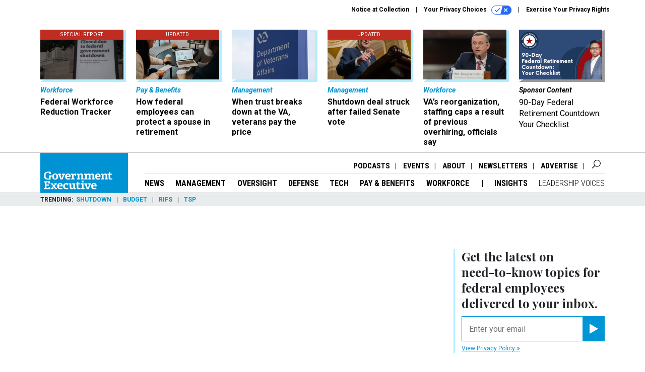

--- FILE ---
content_type: text/html; charset=utf-8
request_url: https://www.govexec.com/oversight/2019/03/play-day-paul-manafort-gets-sentenced/155405/
body_size: 21614
content:



<!DOCTYPE html>
<html lang="en">
  <head>
    <meta charset="utf-8">
    <meta http-equiv="X-UA-Compatible" content="IE=Edge;chrome=1"/>
    <meta name="viewport" content="width=device-width, initial-scale=1.0, maximum-scale=1.0, shrink-to-fit=no">
    
    

    <link rel="apple-touch-icon" sizes="180x180" href="/apple-touch-icon.png">
    <link rel="icon" type="image/png" sizes="32x32" href="/favicon-32x32.png">
    <link rel="icon" type="image/png" sizes="16x16" href="/favicon-16x16.png">
    <link rel="manifest" href="/site.webmanifest">

    
      <!-- Google Tag Manager -->
<script>(function(w,d,s,l,i){w[l]=w[l]||[];w[l].push({'gtm.start':
new Date().getTime(),event:'gtm.js'});var f=d.getElementsByTagName(s)[0],
j=d.createElement(s),dl=l!='dataLayer'?'&l='+l:'';j.async=true;j.src=
'https://www.googletagmanager.com/gtm.js?id='+i+dl;f.parentNode.insertBefore(j,f);
})(window,document,'script','dataLayer','GTM-K6QCF7B');</script>
<!-- End Google Tag Manager -->


    

    <meta name="google-site-verification" content="O-0li0EE8W7UlXELmgP5n5K4vcSIhmgtD44p1EytEIY" />

    <title>Play of the Day: Paul Manafort Gets Sentenced - Government Executive</title>

    <meta name="keywords" content="paul manafort"/>
    <meta name="description" content="President Donald Trump&#39;s former campaign manager will be in prison for a while."/>

    
    <meta property="og:url" content="https://www.govexec.com/oversight/2019/03/play-day-paul-manafort-gets-sentenced/155405/"/>

    <meta property="og:site_name" content="Government Executive"/>

    <meta property="og:type" content="article"/>

    <meta property="og:description" content="President Donald Trump&#39;s former campaign manager will be in prison for a while."/>

    <meta property="og:title" content="Play of the Day: Paul Manafort Gets Sentenced"/>


    
    <meta property="fb:pages" content="192379693613"/>
    <meta property="article:publisher" content="https://www.facebook.com/GovernmentExecutive"/>
    <meta property="fb:admins" content="578600878"/>
    <meta property="fb:app_id" content="696264563763622"/>

    <script type="application/ld+json">
{"url": "https://www.govexec.com", "@context": "http://schema.org", "@type": "Organization", "sameAs": ["https://www.facebook.com/GovernmentExecutive", "https://x.com/GovExec/", "https://www.linkedin.com/company/government-executive/"], "name": "Government Executive"}
</script>

    
      <script type="application/ld+json">
{"mainEntityOfPage": "https://www.govexec.com/oversight/2019/03/play-day-paul-manafort-gets-sentenced/155405/", "dateModified": "2026-01-14T12:05:15", "description": "President Donald Trump's former campaign manager will be in prison for a while.\r\n", "publisher": {"@type": "Organization", "name": "Government Executive"}, "headline": "Play of the Day: Paul Manafort Gets Sentenced", "@context": "http://schema.org", "author": {"url": "/voices/ross-gianfortune/2205/", "@type": "Person", "name": "Ross Gianfortune"}, "@type": "Article", "datePublished": "2019-03-08T08:24:10"}
</script>
    

    
      
        <meta name="twitter:description" content="President Donald Trump&#39;s former campaign manager will be in prison for a while.">
      
        <meta name="twitter:title" content="Play of the Day: Paul Manafort Gets Sentenced">
      
        <meta name="twitter:site" content="@govexec">
      
        <meta name="twitter:creator" content="@rjgianfortune">
      
        <meta name="twitter:card" content="summary_large_image">
      
    

    
  
    <meta name="pubdate" content="2019-03-08T13:24:10+00:00"/>
  

  


    
      <link rel="canonical" href="https://www.govexec.com/oversight/2019/03/play-day-paul-manafort-gets-sentenced/155405/"/>
    

    
    <link rel="preconnect" href="https://fonts.googleapis.com">
    <link rel="preconnect" href="https://fonts.gstatic.com" crossorigin>
  <link href="https://fonts.googleapis.com/css?family=Playfair+Display:300,400,700,700i,900|Roboto+Condensed:300,400,700|Roboto:300,300i,400,400i,700,700i" rel="stylesheet">
  <link href="https://fonts.googleapis.com/css2?family=Lobster&display=swap" rel="stylesheet">


    
    
    
    <link href="/static/base/third_party/bootstrap/bootstrap-4/css/base-bootstrap.css" rel="stylesheet" type="text/css"/>

    
  

<link rel="stylesheet" href="/static/compressed/django/css/govexec-16fe70209cce.css" type="text/css" />




    
    

    
        
  <script type="text/javascript">
    var _iub = _iub || {}; 
    _iub.cons_instructions = _iub.cons_instructions || []; 
    _iub.cons_instructions.push(["init", {api_key: "3QAnUcnG4UypwZ3icI1V9j1UNRvcxObS"}]);
</script>
<script type="text/javascript" src="https://cdn.iubenda.com/cons/iubenda_cons.js" async></script>



        
          
<script async type="text/javascript" src="https://securepubads.g.doubleclick.net/tag/js/gpt.js" class="_iub_cs_activate" data-iub-purposes="5"></script>
<script type="text/javascript">
  window.googletag = window.googletag || { cmd: [] };

  var GEMG = GEMG || {};
  (function(){
    GEMG.GPT = {
      ad_unit: '/617/govexec.com/section_oversight/content/pid_155405',
      base_ad_unit: '/617/govexec.com',
      targeting: {
        page: {
          
          'topics': ['video'],
          
          'post_id': ['155405'],
          
          'keywords': ['paul-manafort'],
          
          'primary_category': ['oversight'],
          
          'categories': ['federal-news','oversight'],
          
          'referring_domain': ['Typed/Bookmarked']
          
        },
        slot: {}
      }
    };
  })();
</script>

        

        

        <script type="text/javascript">
          var GEMG = GEMG || {};

          GEMG.STATIC_ROOT = "/static/";
          GEMG.NON_CDN_STATIC_URL = "/static/";

        </script>

        
  


<script type="text/javascript" src="/static/compressed/django/js/3674983f9587.js"></script>


  <script async type="module" src="/static/base/js/frontend-lib/dist/app.js?v=20.25.0"></script>



        <script>
          svg4everybody({
              
          });
        </script>

      <!--[if IE]>
      <script type="text/javascript" src="/static/base/js/ie.js?v=20.25.0"></script>
      <![endif]-->

      
        
          

<!-- Global site tag (gtag.js) - Google Analytics -->
<script async src="https://www.googletagmanager.com/gtag/js?id=G-Z9PV6TPR7J"></script>
<script>
  GEMG.GoogleAnalytics = (GEMG.GoogleAnalytics || {});
  GEMG.GoogleAnalytics.Base = (GEMG.GoogleAnalytics.Base || {});
  GEMG.GoogleAnalytics.Config = {"tracking_ga4_id": "G-Z9PV6TPR7J", "tag_manager_id": "GTM-K6QCF7B", "has_old_interstitial": false};

  window.dataLayer = window.dataLayer || [];
  function gtag(){dataLayer.push(arguments);}
  gtag('js', new Date());

  var oref = GEMG.URL.getUrlParam('oref');

  
    var params = {"seo_keywords": "paul manafort", "site_section": "Oversight", "publish_weekday": 5, "topics": "video", "original_title": "Play of the Day: Paul Manafort Gets Sentenced", "word_count": 129, "date_published": "Mar 08, 2019 08:24 AM", "days_since_publication": 2521, "page_type": "post", "authors": "Ross Gianfortune", "organization": "Government Executive", "content_id": "post_manager.post.155405", "image_count": 0};
    params.custom_map = GEMG.GoogleAnalytics.Base.CUSTOM_MAP
    if (oref) {
      params.referring_module = oref;
    }
    gtag('config', 'G-Z9PV6TPR7J', params);
  


</script>

        
      

      
        
          

<!-- Global site Chartbeat -->
<script type="text/javascript">
  (function() {
    /** CONFIGURATION START **/
    var _sf_async_config = window._sf_async_config = (window._sf_async_config || {});
    _sf_async_config.uid = 67132;
    _sf_async_config.domain = 'govexec.com';
    _sf_async_config.flickerControl = false;
    _sf_async_config.useCanonical = true;
    _sf_async_config.useCanonicalDomain = true;
    _sf_async_config.sections = 'Oversight';
    _sf_async_config.authors = 'Ross Gianfortune';
    /** CONFIGURATION END **/
    function loadChartbeat() {
        var e = document.createElement('script');
        var n = document.getElementsByTagName('script')[0];
        e.type = 'text/javascript';
        e.async = true;
        e.src = '//static.chartbeat.com/js/chartbeat.js';
        n.parentNode.insertBefore(e, n);
    }
    loadChartbeat();
  })();
</script>
<script async src="//static.chartbeat.com/js/chartbeat_mab.js"></script>

        
      

      <script>
  !(function () {
    var analytics = (window.analytics = window.analytics || []);
    if (!analytics.initialize)
      if (analytics.invoked)
        window.console &&
          console.error &&
          console.error("Segment snippet included twice.");
      else {
        analytics.invoked = !0;
        analytics.methods = [
          "trackSubmit",
          "trackClick",
          "trackLink",
          "trackForm",
          "pageview",
          "identify",
          "reset",
          "group",
          "track",
          "ready",
          "alias",
          "debug",
          "page",
          "once",
          "off",
          "on",
          "addSourceMiddleware",
          "addIntegrationMiddleware",
          "setAnonymousId",
          "addDestinationMiddleware",
        ];
        analytics.factory = function (e) {
          return function () {
            var t = Array.prototype.slice.call(arguments);
            t.unshift(e);
            analytics.push(t);
            return analytics;
          };
        };
        for (var e = 0; e < analytics.methods.length; e++) {
          var key = analytics.methods[e];
          analytics[key] = analytics.factory(key);
        }
        analytics.load = function (key, e) {
          var t = document.createElement("script");
          t.type = "text/javascript";
          t.async = !0;
          t.src =
            "https://cdn.segment.com/analytics.js/v1/" +
            key +
            "/analytics.min.js";
          var n = document.getElementsByTagName("script")[0];
          n.parentNode.insertBefore(t, n);
          analytics._loadOptions = e;
        };
        analytics._writeKey = "hnHqpNCLVcGQLWB9vHr1yhckFyt1MY81";
        analytics.SNIPPET_VERSION = "4.15.3";
        analytics.load("hnHqpNCLVcGQLWB9vHr1yhckFyt1MY81");
      }
  })();
</script>


      
        <script async src="https://pub.doubleverify.com/dvtag/35293539/DV1478738/pub.js"></script>
        <script>
          window.onDvtagReady = function (callback, timeout = 750) {
           window.dvtag = window.dvtag || {}
           dvtag.cmd = dvtag.cmd || []
           const opt = { callback, timeout, timestamp: new Date().getTime() }
           dvtag.cmd.push(function () { dvtag.queueAdRequest(opt) })
           setTimeout(function () {
            const cb = opt.callback
            opt.callback = null
            if (cb) cb()
           }, timeout)
          }
        </script>
      
    

    

<script>
!function(f,b,e,v,n,t,s)
{if(f.fbq)return;n=f.fbq=function(){n.callMethod?
n.callMethod.apply(n,arguments):n.queue.push(arguments)};
if(!f._fbq)f._fbq=n;n.push=n;n.loaded=!0;n.version='2.0';
n.queue=[];t=b.createElement(e);t.async=!0;
t.src=v;s=b.getElementsByTagName(e)[0];
s.parentNode.insertBefore(t,s)}(window,document,'script',
'https://connect.facebook.net/en_US/fbevents.js');
fbq('init', '10153002886363614'); 
fbq('track', 'PageView');





</script>
<noscript>
 <img height="1" width="1" src="https://www.facebook.com/tr?id=10153002886363614&ev=PageView&noscript=1" style="display: none;"/>
</noscript>


    
    
<meta name="sailthru.author" content="Ross Gianfortune"/>

<meta name="sailthru.date" content="2019-03-08T13:24:10Z"/>

<meta name="sailthru.description" content="President Donald Trump&#39;s former campaign manager will be in prison for a while."/>



<meta name="sailthru.title" content="Play of the Day: Paul Manafort Gets Sentenced"/>

<meta name="sailthru.tags" content="playoftheday,channel-oversight,type-story,length-short,site-govexec"/>




    

    
  <script type="text/javascript">
    var disqus_shortname = 'unused';
    var disqus_identifier = 'post_155405';
    var disqus_url = 'https://www.govexec.com/oversight/2019/03/play-day-paul-manafort-gets-sentenced/155405/';
</script>

  <script>window.twttr = (function(d, s, id) {
  var js, fjs = d.getElementsByTagName(s)[0],
    t = window.twttr || {};
  if (d.getElementById(id)) return t;
  js = d.createElement(s);
  js.id = id;
  js.src = "https://platform.x.com/widgets.js";
  fjs.parentNode.insertBefore(js, fjs);

  t._e = [];
  t.ready = function(f) {
    t._e.push(f);
  };

  return t;
}(document, "script", "twitter-wjs"));</script>


  



    
      <script src="https://www.google.com/recaptcha/api.js" async defer></script>

    
  </head>

  <body class="no-js  post-page skybox-mobile-top">
    <script>
      
      document.body.className = document.body.className.replace("no-js ","");
    </script>

    
      <!-- Google Tag Manager (noscript) -->
<noscript><iframe src="https://www.googletagmanager.com/ns.html?id=GTM-K6QCF7B"
height="0" width="0" style="display:none;visibility:hidden"></iframe></noscript>
<!-- End Google Tag Manager (noscript) -->


    

    
      
  



<aside class="interstitial js-interstitial interstitial-mobile-disabled">
  <div class="interstitial-ad-container ad-container">
    <header class="interstitial-ad-header">
      <img src="/static/govexec/img/govexec-logo.svg" class="interstitial-logo" alt="Government Executive">
    </header>
    <div class="interstitial-ad-body">
      <div class="interstitial-ad-content">
        <div class="js-interstitial-desktop d-none d-xl-block">
          
<div
  
  class="ad ad-None" class="_iub_cs_activate" data-iub-purposes="5"
>
  <div class="ad-container">
    
    

  
    
      <script
        class="ad-stub ad-stub-desktop"
        data-ad-unit="/617/govexec.com/welcome"
        data-ad-sizes="interstitial"
        
        
          data-ad-template="advert_slot_only"
        
        
          data-ad-targeting='decb36a2-afc8-46b3-8f90-8e8351bba916'
        
        
      >
      
        GEMG.GPT.targeting.slot['decb36a2-afc8-46b3-8f90-8e8351bba916'] = {
        
          'level': [
            '0'
          ]
        
        };
      
      </script>
    
  

  
    
      <noscript class="ad-noscript">
        
          <a href="https://pubads.g.doubleclick.net/gampad/jump?sz=interstitial&amp;c=104558315&amp;iu=%2F617%2Fgovexec.com%2Fwelcome&amp;t=noscript%3Dtrue%26referring_domain%3DTyped%252FBookmarked%26level%3D0">
            <img src="https://pubads.g.doubleclick.net/gampad/ad?sz=interstitial&amp;c=104558315&amp;iu=%2F617%2Fgovexec.com%2Fwelcome&amp;t=noscript%3Dtrue%26referring_domain%3DTyped%252FBookmarked%26level%3D0"/>
          </a>
        
      </noscript>
    
  


  </div>
</div>


        </div>

        <div class="js-interstitial-tablet d-none d-md-block d-xl-none">
          
<div
  
  class="ad ad-None" class="_iub_cs_activate" data-iub-purposes="5"
>
  <div class="ad-container">
    
    

  
    
      <script
        class="ad-stub ad-stub-tablet"
        data-ad-unit="/617/govexec.com/welcome"
        data-ad-sizes="interstitial"
        
          data-ad-size-mapping="interstitial"
        
        
          data-ad-template="advert_slot_only"
        
        
          data-ad-targeting='26a0210f-8732-4deb-bdfb-88f1e1e40c73'
        
        
      >
      
        GEMG.GPT.targeting.slot['26a0210f-8732-4deb-bdfb-88f1e1e40c73'] = {
        
          'level': [
            '1'
          ]
        
        };
      
      </script>
    
  

  
    
      <noscript class="ad-noscript">
        
          <a href="https://pubads.g.doubleclick.net/gampad/jump?tile=1&amp;sz=interstitial&amp;c=992241394&amp;iu=%2F617%2Fgovexec.com%2Fwelcome&amp;t=noscript%3Dtrue%26referring_domain%3DTyped%252FBookmarked%26level%3D1">
            <img src="https://pubads.g.doubleclick.net/gampad/ad?tile=1&amp;sz=interstitial&amp;c=992241394&amp;iu=%2F617%2Fgovexec.com%2Fwelcome&amp;t=noscript%3Dtrue%26referring_domain%3DTyped%252FBookmarked%26level%3D1"/>
          </a>
        
      </noscript>
    
  


  </div>
</div>


        </div>

        <div class="js-interstitial-mobile d-md-none">
          
<div
  
  class="ad ad-None" class="_iub_cs_activate" data-iub-purposes="5"
>
  <div class="ad-container">
    
    

  
    
      <script
        class="ad-stub ad-stub-mobile"
        data-ad-unit="/617/govexec.com/welcome"
        data-ad-sizes="block"
        
        
          data-ad-template="ad_plain"
        
        
          data-ad-targeting='969e5fb9-76a3-4a1e-bae2-abe6bf51b4ad'
        
        
      >
      
        GEMG.GPT.targeting.slot['969e5fb9-76a3-4a1e-bae2-abe6bf51b4ad'] = {
        
          'level': [
            '2'
          ]
        
        };
      
      </script>
    
  

  
    
      <noscript class="ad-noscript">
        
          <a href="https://pubads.g.doubleclick.net/gampad/jump?tile=2&amp;sz=300x250&amp;c=258081369&amp;iu=%2F617%2Fgovexec.com%2Fwelcome&amp;t=noscript%3Dtrue%26referring_domain%3DTyped%252FBookmarked%26level%3D2">
            <img src="https://pubads.g.doubleclick.net/gampad/ad?tile=2&amp;sz=300x250&amp;c=258081369&amp;iu=%2F617%2Fgovexec.com%2Fwelcome&amp;t=noscript%3Dtrue%26referring_domain%3DTyped%252FBookmarked%26level%3D2"/>
          </a>
        
      </noscript>
    
  


  </div>
</div>


        </div>
      </div>
    </div>
    <footer class="interstitial-ad-footer">
      <button class="interstitial-continue-btn js-interstitial-continue-btn">
        <span class="interstitial-continue-btn-text">
          Continue to the site<span class="interstitial-timer js-interstitial-timer"></span> &rarr;
        </span>
      </button>
    </footer>
  </div>
</aside>


    

    
  <script>
    var GEMG = window.GEMG || {};
    GEMG.Page = GEMG.Page || {};
    GEMG.Page.Config = {
    
        SPMSiteTag: "site-govexec",
        SPMModules: ["ge_recommended"],

        recForYouTheme: "promo-theme-plain",
        recForYouTitle: "Recommended for You",
        recForYouOref: "ge-rec-for-you",
        recForYouTitleIcon: null,

        orefs: {
            infiniteScroll: "ge-next-story"
        },

        siteId: "ge_id",
    

    };
</script>

  <script>
    (function() {
      var interstitial = new GE.GPT.Interstitial();
      
  
    
        var suppressInterstitial = false;
      
  

      interstitial.init(suppressInterstitial);
    })();
  </script>


    
      <script>
  window.fbAsyncInit = function() {
    FB.init({
      appId      : '696264563763622',
      autoLogAppEvents : true,
      xfbml      : true,
      version    : 'v2.11'
    });
  };

  (function(d, s, id){
     var js, fjs = d.getElementsByTagName(s)[0];
     if (d.getElementById(id)) {return;}
     js = d.createElement(s); js.id = id;
     js.src = "https://connect.facebook.net/en_US/sdk.js";
     fjs.parentNode.insertBefore(js, fjs);
   }(document, 'script', 'facebook-jssdk'));
</script>

    

    <a accesskey="S" class="accessibility" href="#main">Skip to Content</a>

    
      

<div class="iub-privacy container">
<div class="row justify-content-end">
    <ul class="iub-privacy-list">
        <li class="iub-privacy-divider iub-privacy-item">
            <button class="iub-privacy-link iubenda-cs-uspr-link">Notice at Collection</button>
        </li>
        <li class="iub-privacy-divider iub-privacy-item">
            <button class="iub-privacy-link iubenda-cs-preferences-link">
                Your Privacy Choices   <svg
    
    class="iub-privacy-icon"
    aria-hidden="true"
  >
    <use xlink:href="/static/base/svg/spritesheet.svg?v=20.25.0#icon-privacy-choice"/>
  </svg>
            </button>
        </li>
        <li class="iub-privacy-item"><a id="iub-privacy-rights-link" class="iub-privacy-link" href="https://www.govexec.com/exercise-your-rights/">Exercise Your Privacy Rights</a></li>
    </ul>
    </div>
</div>



    

    
  <section class="l-before-top-nav d-none d-md-block">

    
  <div class="l-spacing-1rem-up">
    



<div class="container">
  <div
    class="skybox row js-sky-earth-box"
    data-position="article-top"
    data-spritesheet="/static/base/svg/spritesheet.svg"
  >
    
      <div
        
          class="d-none d-md-block col-md-3 col-lg-2"
        
      >
        


<aside
  
    class="skybox-item"
  
>
  <a
    class="skybox-link"
    href="/workforce/2025/02/rif-watch-see-which-agencies-are-laying-federal-workers/403342/?oref=ge-skybox-post"
    
    
  >
  
      <span class="skybox-item-highlight-tag">
        Special Report
      </span>
  

    <div class="skybox-img-container">
      <img class="skybox-img" src="https://cdn.govexec.com/media/img/cd/2025/10/24/102425_Getty_GovExec_RIFWatch/261x157.jpg?1761332248" alt="The Trump administration laid off around 4,000 people on Oct. 10 across seven agencies, but the reductions are currently blocked under a court order."/>
      

      <div class="skybox-img-backdrop">
        <svg
            xmlns="http://www.w3.org/2000/svg"
            version="1.1"
            class="skybox-img-backdrop-svg"
            viewBox="0 0 100 100"
            preserveAspectRatio="none"
        >
          <polygon points="0,100 100,0 100,100"/>
        </svg>
      </div>
    </div>

    <div class="skybox-label">
      
        Workforce
      
    </div>

    <div class="skybox-text">Federal Workforce Reduction Tracker</div>
  </a>

  
</aside>

      </div>
    
      <div
        
          class="d-none d-md-block col-md-3 col-lg-2"
        
      >
        


<aside
  
    class="skybox-item"
  
>
  <a
    class="skybox-link"
    href="/pay-benefits/2026/01/how-federal-employees-can-protect-spouse-retirement/410981/?oref=ge-skybox-post"
    
    
  >
  
      <span class="skybox-item-highlight-tag">
        Updated
      </span>
  

    <div class="skybox-img-container">
      <img class="skybox-img" src="https://cdn.govexec.com/media/img/cd/2026/01/27/012726_Getty_GovExec_PBWatch/261x157.jpg?1769536910" alt="There are key areas federal employees should address well before retirement to protect their spouse from financial risk."/>
      

      <div class="skybox-img-backdrop">
        <svg
            xmlns="http://www.w3.org/2000/svg"
            version="1.1"
            class="skybox-img-backdrop-svg"
            viewBox="0 0 100 100"
            preserveAspectRatio="none"
        >
          <polygon points="0,100 100,0 100,100"/>
        </svg>
      </div>
    </div>

    <div class="skybox-label">
      
        Pay &amp; Benefits
      
    </div>

    <div class="skybox-text">How federal employees can protect a spouse in retirement</div>
  </a>

  
</aside>

      </div>
    
      <div
        
          class="d-none d-md-block col-md-3 col-lg-2"
        
      >
        


<aside
  
    class="skybox-item"
  
>
  <a
    class="skybox-link"
    href="/management/2026/01/when-trust-breaks-down-va-veterans-pay-price/411015/?oref=ge-skybox-post"
    
    
  >
  

    <div class="skybox-img-container">
      <img class="skybox-img" src="https://cdn.govexec.com/media/img/cd/2026/01/28/012826_Getty_GovExec_VAcolumn/261x157.jpg?1769628862" alt=""/>
      

      <div class="skybox-img-backdrop">
        <svg
            xmlns="http://www.w3.org/2000/svg"
            version="1.1"
            class="skybox-img-backdrop-svg"
            viewBox="0 0 100 100"
            preserveAspectRatio="none"
        >
          <polygon points="0,100 100,0 100,100"/>
        </svg>
      </div>
    </div>

    <div class="skybox-label">
      
        Management
      
    </div>

    <div class="skybox-text">When trust breaks down at the VA, veterans pay the price</div>
  </a>

  
</aside>

      </div>
    
      <div
        
          class="d-none d-lg-block col-lg-2"
        
      >
        


<aside
  
    class="skybox-item"
  
>
  <a
    class="skybox-link"
    href="/management/2026/01/partial-shutdown-appears-imminent-if-short-lived-after-failed-senate-vote/411055/?oref=ge-skybox-post"
    
    
  >
  
      <span class="skybox-item-highlight-tag">
        Updated
      </span>
  

    <div class="skybox-img-container">
      <img class="skybox-img" src="https://cdn.govexec.com/media/img/cd/2026/01/29/01292026Schumer/261x157.jpg?1769739504" alt="Senate Minority Leader Chuck Schumer, D-N.Y., laid out his caucus’ demands for DHS reforms early on Wednesday. Negotiations continue over reforms at the department."/>
      

      <div class="skybox-img-backdrop">
        <svg
            xmlns="http://www.w3.org/2000/svg"
            version="1.1"
            class="skybox-img-backdrop-svg"
            viewBox="0 0 100 100"
            preserveAspectRatio="none"
        >
          <polygon points="0,100 100,0 100,100"/>
        </svg>
      </div>
    </div>

    <div class="skybox-label">
      
        Management
      
    </div>

    <div class="skybox-text">Shutdown deal struck after failed Senate vote</div>
  </a>

  
</aside>

      </div>
    
      <div
        
          class="d-none d-lg-block col-lg-2"
        
      >
        


<aside
  
    class="skybox-item"
  
>
  <a
    class="skybox-link"
    href="/workforce/2026/01/vas-reorganization-staffing-caps-result-previous-overhiring-officials-say/411032/?oref=ge-skybox-post"
    
    
  >
  

    <div class="skybox-img-container">
      <img class="skybox-img" src="https://cdn.govexec.com/media/img/cd/2026/01/28/012826_Getty_GovExec_SenateVAhearing/261x157.jpg?1769641434" alt="Veterans Affairs Secretary Doug Collins speaks during a hearing with the Senate Committee on Veterans&#39; Affairs on Capitol Hill on Jan. 28, 2026 in Washington, D.C. "/>
      

      <div class="skybox-img-backdrop">
        <svg
            xmlns="http://www.w3.org/2000/svg"
            version="1.1"
            class="skybox-img-backdrop-svg"
            viewBox="0 0 100 100"
            preserveAspectRatio="none"
        >
          <polygon points="0,100 100,0 100,100"/>
        </svg>
      </div>
    </div>

    <div class="skybox-label">
      
        Workforce
      
    </div>

    <div class="skybox-text">VA’s reorganization, staffing caps a result of previous overhiring, officials say</div>
  </a>

  
</aside>

      </div>
    
      <div
        
          class="d-none d-md-block col-md-3 col-lg-2"
        
      >
        


<aside
  
    class="skybox-item skybox-item-sponsored"
  
>
  <a
    class="skybox-link"
    href="/sponsors/2025/12/90-day-federal-retirement-countdown-your-checklist/409888/?oref=ge-skybox-post"
    
    
  >
  

    <div class="skybox-img-container">
      <img class="skybox-img" src="https://cdn.govexec.com/media/img/cd/2025/12/02/90_Day_Federal_Retirement_Countdown_Your_Checklist/261x157.png?1764735399" alt=""/>
      

      <div class="skybox-img-backdrop">
        <svg
            xmlns="http://www.w3.org/2000/svg"
            version="1.1"
            class="skybox-img-backdrop-svg"
            viewBox="0 0 100 100"
            preserveAspectRatio="none"
        >
          <polygon points="0,100 100,0 100,100"/>
        </svg>
      </div>
    </div>

    <div class="skybox-label">
      
        sponsor content
      
    </div>

    <div class="skybox-text">90-Day Federal Retirement Countdown: Your Checklist</div>
  </a>

  
</aside>

      </div>
    

    <div class="owl-carousel skybox-carousel col-xs-12 d-md-none">
      
        <div class="skybox-carousel-item" data-internal-position="0">
          


<aside
  
    class="skybox-item"
  
>
  <a
    class="skybox-link"
    href="/workforce/2025/02/rif-watch-see-which-agencies-are-laying-federal-workers/403342/?oref=ge-skybox-post"
    
    
  >
  
      <span class="skybox-item-highlight-tag">
        Special Report
      </span>
  

    <div class="skybox-img-container">
      <img class="skybox-img" src="https://cdn.govexec.com/media/img/cd/2025/10/24/102425_Getty_GovExec_RIFWatch/261x157.jpg?1761332248" alt="The Trump administration laid off around 4,000 people on Oct. 10 across seven agencies, but the reductions are currently blocked under a court order."/>
      

      <div class="skybox-img-backdrop">
        <svg
            xmlns="http://www.w3.org/2000/svg"
            version="1.1"
            class="skybox-img-backdrop-svg"
            viewBox="0 0 100 100"
            preserveAspectRatio="none"
        >
          <polygon points="0,100 100,0 100,100"/>
        </svg>
      </div>
    </div>

    <div class="skybox-label">
      
        Workforce
      
    </div>

    <div class="skybox-text">Federal Workforce Reduction Tracker</div>
  </a>

  
</aside>

        </div>
      
        <div class="skybox-carousel-item" data-internal-position="1">
          


<aside
  
    class="skybox-item"
  
>
  <a
    class="skybox-link"
    href="/pay-benefits/2026/01/how-federal-employees-can-protect-spouse-retirement/410981/?oref=ge-skybox-post"
    
    
  >
  
      <span class="skybox-item-highlight-tag">
        Updated
      </span>
  

    <div class="skybox-img-container">
      <img class="skybox-img" src="https://cdn.govexec.com/media/img/cd/2026/01/27/012726_Getty_GovExec_PBWatch/261x157.jpg?1769536910" alt="There are key areas federal employees should address well before retirement to protect their spouse from financial risk."/>
      

      <div class="skybox-img-backdrop">
        <svg
            xmlns="http://www.w3.org/2000/svg"
            version="1.1"
            class="skybox-img-backdrop-svg"
            viewBox="0 0 100 100"
            preserveAspectRatio="none"
        >
          <polygon points="0,100 100,0 100,100"/>
        </svg>
      </div>
    </div>

    <div class="skybox-label">
      
        Pay &amp; Benefits
      
    </div>

    <div class="skybox-text">How federal employees can protect a spouse in retirement</div>
  </a>

  
</aside>

        </div>
      
        <div class="skybox-carousel-item" data-internal-position="2">
          


<aside
  
    class="skybox-item"
  
>
  <a
    class="skybox-link"
    href="/management/2026/01/when-trust-breaks-down-va-veterans-pay-price/411015/?oref=ge-skybox-post"
    
    
  >
  

    <div class="skybox-img-container">
      <img class="skybox-img" src="https://cdn.govexec.com/media/img/cd/2026/01/28/012826_Getty_GovExec_VAcolumn/261x157.jpg?1769628862" alt=""/>
      

      <div class="skybox-img-backdrop">
        <svg
            xmlns="http://www.w3.org/2000/svg"
            version="1.1"
            class="skybox-img-backdrop-svg"
            viewBox="0 0 100 100"
            preserveAspectRatio="none"
        >
          <polygon points="0,100 100,0 100,100"/>
        </svg>
      </div>
    </div>

    <div class="skybox-label">
      
        Management
      
    </div>

    <div class="skybox-text">When trust breaks down at the VA, veterans pay the price</div>
  </a>

  
</aside>

        </div>
      
        <div class="skybox-carousel-item" data-internal-position="3">
          


<aside
  
    class="skybox-item"
  
>
  <a
    class="skybox-link"
    href="/management/2026/01/partial-shutdown-appears-imminent-if-short-lived-after-failed-senate-vote/411055/?oref=ge-skybox-post"
    
    
  >
  
      <span class="skybox-item-highlight-tag">
        Updated
      </span>
  

    <div class="skybox-img-container">
      <img class="skybox-img" src="https://cdn.govexec.com/media/img/cd/2026/01/29/01292026Schumer/261x157.jpg?1769739504" alt="Senate Minority Leader Chuck Schumer, D-N.Y., laid out his caucus’ demands for DHS reforms early on Wednesday. Negotiations continue over reforms at the department."/>
      

      <div class="skybox-img-backdrop">
        <svg
            xmlns="http://www.w3.org/2000/svg"
            version="1.1"
            class="skybox-img-backdrop-svg"
            viewBox="0 0 100 100"
            preserveAspectRatio="none"
        >
          <polygon points="0,100 100,0 100,100"/>
        </svg>
      </div>
    </div>

    <div class="skybox-label">
      
        Management
      
    </div>

    <div class="skybox-text">Shutdown deal struck after failed Senate vote</div>
  </a>

  
</aside>

        </div>
      
        <div class="skybox-carousel-item" data-internal-position="4">
          


<aside
  
    class="skybox-item"
  
>
  <a
    class="skybox-link"
    href="/workforce/2026/01/vas-reorganization-staffing-caps-result-previous-overhiring-officials-say/411032/?oref=ge-skybox-post"
    
    
  >
  

    <div class="skybox-img-container">
      <img class="skybox-img" src="https://cdn.govexec.com/media/img/cd/2026/01/28/012826_Getty_GovExec_SenateVAhearing/261x157.jpg?1769641434" alt="Veterans Affairs Secretary Doug Collins speaks during a hearing with the Senate Committee on Veterans&#39; Affairs on Capitol Hill on Jan. 28, 2026 in Washington, D.C. "/>
      

      <div class="skybox-img-backdrop">
        <svg
            xmlns="http://www.w3.org/2000/svg"
            version="1.1"
            class="skybox-img-backdrop-svg"
            viewBox="0 0 100 100"
            preserveAspectRatio="none"
        >
          <polygon points="0,100 100,0 100,100"/>
        </svg>
      </div>
    </div>

    <div class="skybox-label">
      
        Workforce
      
    </div>

    <div class="skybox-text">VA’s reorganization, staffing caps a result of previous overhiring, officials say</div>
  </a>

  
</aside>

        </div>
      
        <div class="skybox-carousel-item" data-internal-position="5">
          


<aside
  
    class="skybox-item skybox-item-sponsored"
  
>
  <a
    class="skybox-link"
    href="/sponsors/2025/12/90-day-federal-retirement-countdown-your-checklist/409888/?oref=ge-skybox-post"
    
    
  >
  

    <div class="skybox-img-container">
      <img class="skybox-img" src="https://cdn.govexec.com/media/img/cd/2025/12/02/90_Day_Federal_Retirement_Countdown_Your_Checklist/261x157.png?1764735399" alt=""/>
      

      <div class="skybox-img-backdrop">
        <svg
            xmlns="http://www.w3.org/2000/svg"
            version="1.1"
            class="skybox-img-backdrop-svg"
            viewBox="0 0 100 100"
            preserveAspectRatio="none"
        >
          <polygon points="0,100 100,0 100,100"/>
        </svg>
      </div>
    </div>

    <div class="skybox-label">
      
        sponsor content
      
    </div>

    <div class="skybox-text">90-Day Federal Retirement Countdown: Your Checklist</div>
  </a>

  
</aside>

        </div>
      
    </div>

  </div>
</div>


  </div>


    <div class="js-article-top-ad js-top-ad advert-plain-gray">
      
<div
  
  class="ad ad-None" class="_iub_cs_activate" data-iub-purposes="5"
>
  <div class="ad-container">
    
    

  
    
      <script
        class="ad-stub ad-stub-desktop"
        data-ad-unit="/617/govexec.com/section_oversight/content/pid_155405"
        data-ad-sizes="billboard,leaderboard"
        
        
        
          data-ad-targeting='b00be25c-8deb-46b8-b9ee-0794b115a533'
        
        
      >
      
        GEMG.GPT.targeting.slot['b00be25c-8deb-46b8-b9ee-0794b115a533'] = {
        
          'level': [
            '3'
          ],
        
          'topics': [
            'video'
          ],
        
          'post_id': [
            '155405'
          ],
        
          'keywords': [
            'paul-manafort'
          ],
        
          'primary_category': [
            'oversight'
          ],
        
          'categories': [
            'federal-news',
          
            'oversight'
          ]
        
        };
      
      </script>
    
  

  
    
  


  </div>
</div>


      
<div
  
  class="ad ad-None" class="_iub_cs_activate" data-iub-purposes="5"
>
  <div class="ad-container">
    
    

  
    
      <script
        class="ad-stub ad-stub-tablet"
        data-ad-unit="/617/govexec.com/section_oversight/content/pid_155405"
        data-ad-sizes="leaderboard"
        
          data-ad-size-mapping="tablet_top_ad"
        
        
        
          data-ad-targeting='aeca9ab9-61b5-4491-8c1f-498607f189eb'
        
        
      >
      
        GEMG.GPT.targeting.slot['aeca9ab9-61b5-4491-8c1f-498607f189eb'] = {
        
          'level': [
            '4'
          ],
        
          'topics': [
            'video'
          ],
        
          'post_id': [
            '155405'
          ],
        
          'keywords': [
            'paul-manafort'
          ],
        
          'primary_category': [
            'oversight'
          ],
        
          'categories': [
            'federal-news',
          
            'oversight'
          ]
        
        };
      
      </script>
    
  

  
    
  


  </div>
</div>


    </div>

  </section>


    <div id="wrapper">
      <!-- homepage takeover -->
      
      
        

        
  


<div id="top-bar-placeholder">
  <header id="header" class="top-bar">
    <div class="container">
      <div class="row">
        <div class="col-12">

          <div class="top-bar-logo">
            <a href="/?oref=ge-nav" class="top-bar-logo-link">
              <div class="d-none d-md-block">
                <img src="/static/govexec/img/govexec-logo.svg" class="top-bar-logo-svg" alt="Government Executive">
              </div>
              <div class="d-md-none">
                <img src="/static/govexec/img/govexec-logo-small.svg" class="top-bar-logo-small-svg" alt="Government Executive">
              </div>
            </a>
          </div>

          <!-- closing <li> must be on same line -->
          <ul class="divided-links divided-links-nav-extra js-secondary-nav-bar" id="nav-extra-links">
            <li class="divided-links-item">
              <a class="divided-links-link" href="/podcasts/?oref=ge-nav">Podcasts</a></li>
            <li class="divided-links-item">
              <a class="divided-links-link" href="/events/?oref=ge-nav">Events</a></li>
            <li class="divided-links-item">
              <a class="divided-links-link" href="/about/?oref=ge-nav">About</a></li>
            <li class="divided-links-item">
              <a class="divided-links-link" href="/newsletters/?oref=ge-nav">Newsletters</a></li>
            <li class="divided-links-item">
              <a class="divided-links-link" href="https://about.govexec.com/connect/">Advertise</a></li>
          </ul>

          

<div class="search-box">
  <div class="search-box-inner">
    <button type="button" class="search-box-expand-btn icon-button">
        <svg
    
    class="search-box-mag-svg"
    
  >
    <use xlink:href="/static/base/svg/spritesheet.svg?v=20.25.0#icon-search"/>
  </svg>
    </button>
    <form class="search-box-input-holder" action="/search/">
      <input class="search-box-input" type="text" name="q" placeholder="Search" required>
      <button type="submit" class="search-box-submit">
          <svg
    
    class="search-box-submit-svg"
    
  >
    <use xlink:href="/static/base/svg/spritesheet.svg?v=20.25.0#icon-arrow-right-1b"/>
  </svg>
      </button>
    </form>
    <button type="button" class="search-box-close-btn icon-button">
        <svg
    
    class="search-box-close-svg"
    
  >
    <use xlink:href="/static/base/svg/spritesheet.svg?v=20.25.0#icon-close"/>
  </svg>
    </button>
  </div>
</div>


          <!-- hamburger menu on smaller sizes -->
          <button class="hamburger-menu-btn hamburger hamburger--squeeze d-xl-none" type="button">
            <span class="hamburger-box">
              <span class="hamburger-inner"></span>
            </span>
          </button>

        </div>
      </div>
    </div>
  </header>
</div>

<nav id="menu" class="menu">
  <div class="menu-inner">
    <div class="container">
      <div class="row">
        
  <div class="col-12">
    <ul class="menu-links menu-main-links">
      <li class="menu-link-item">
        <a class="menu-link" href="/federal-news/?oref=ge-nav">News</a>
      </li>
      <li class="menu-link-item">
        <a class="menu-link" href="/technology/?oref=ge-nav">Tech</a>
      </li>
      <li class="menu-link-item">
        <a class="menu-link" href="/management/?oref=ge-nav">Management</a>
      </li>
      <li class="menu-link-item">
        <a class="menu-link" href="/pay-benefits/?oref=ge-nav">Pay &amp; Benefits</a>
      </li>
      <li class="menu-link-item">
        <a class="menu-link" href="/oversight/?oref=ge-nav">Oversight</a>
      </li>
      <li class="menu-link-item">
        <a class="menu-link" href="/workforce/?oref=ge-nav">Workforce</a>
      </li>
      <li class="menu-link-item">
        <a class="menu-link" href="/defense/?oref=ge-nav">Defense</a>
      </li>
      <li class="menu-link-item">
        <a class="menu-link" href="/insights/?oref=ge-nav">Insights</a>
      </li>
    </ul>
  </div>


        
  <div class="col-12">
    <div class="menu-divider rule-dots-1 dots-0-blue"></div>
  </div>


        
  <div class="col-12 menu-site-links-grp menu-sponsored-links-grp">
    <!-- closing <li> must be on same line -->
    <ul class="divided-links">
      <li class="divided-links-item">
        <a
            class="divided-links-link sponsored-nav-link"
            href="https://www.govexec.com/feature/leadership-voices/?oref=ge-nav"
            target="_blank"
        >
          Leadership Voices
        </a></li>
      <li class="divided-links-item">
        <a class="divided-links-link" href="/podcasts/?oref=ge-nav">Podcasts</a></li>
    </ul>
  </div>

  <div class="col-12 menu-site-links-grp">
    <!-- closing <li> must be on same line -->
    <ul class="divided-links">
      <li class="divided-links-item">
        <a class="divided-links-link" href="/events/?oref=ge-nav">Events</a></li>
      <li class="divided-links-item">
        <a class="divided-links-link" href="/about/?oref=ge-nav">About</a></li>
      <li class="divided-links-item">
        <a class="divided-links-link" href="/newsletters/?oref=ge-nav">Newsletters</a></li>
      <li class="divided-links-item">
        <a class="divided-links-link" href="https://about.govexec.com/connect/">Advertise</a></li>
    </ul>
  </div>


        
          <div class="col-12 d-md-none">
            <div class="menu-divider rule-dots-1 dots-0-blue"></div>
          </div>
        

        <div class="col-12 d-md-none menu-social-options">
          
  <ul class="social-options social-options-menu">
    <li class="social-options-item">
      <a href="https://www.facebook.com/GovernmentExecutive" target="_blank">
          <svg
    
    class="social-options-svg"
    
  >
    <use xlink:href="/static/base/svg/spritesheet.svg?v=20.25.0#icon-facebook-2"/>
  </svg>
      </a>
    </li>
    <li class="social-options-item">
      <a href="https://x.com/GovExec/" target="_blank">
          <svg
    
    class="social-options-svg"
    
  >
    <use xlink:href="/static/base/svg/spritesheet.svg?v=20.25.0#icon-x-2"/>
  </svg>
      </a>
    </li>
    <li class="social-options-item">
      <a href="https://www.linkedin.com/company/government-executive/" target="_blank">
          <svg
    
    class="social-options-svg"
    
  >
    <use xlink:href="/static/base/svg/spritesheet.svg?v=20.25.0#icon-linkedin-2"/>
  </svg>
      </a>
    </li>
    <li class="social-options-item">
      <a href="/rss/all/" target="_blank">
          <svg
    
    class="social-options-svg"
    
  >
    <use xlink:href="/static/base/svg/spritesheet.svg?v=20.25.0#icon-rss-2"/>
  </svg>
      </a>
    </li>
  </ul>

        </div>

        
          <div class="col-12 d-md-none">
            <div class="menu-divider rule-dots-1 dots-0-blue"></div>
          </div>
        

        
          

<div class="col-12 iub-privacy-menu">
    <ul class="iub-privacy-list">
      <li class="iub-privacy-divider iub-privacy-item">
          <button class="iub-privacy-link iubenda-cs-uspr-link" id="iub-notice-at-collection-btn">Notice at Collection</button>
      </li>
      <li class="iub-privacy-item">
          <button class="iub-privacy-link iubenda-cs-preferences-link" id="iub-privacy-choices-btn">
              Your Privacy Choices   <svg
    
    class="iub-privacy-icon"
    aria-hidden="true"
  >
    <use xlink:href="/static/base/svg/spritesheet.svg?v=20.25.0#icon-privacy-choice"/>
  </svg>
          </button>
      </li>
      <li class="iub-privacy-rights-link"><a id="iub-privacy-rights-menu-link" class="iub-privacy-link" href="https://www.govexec.com/exercise-your-rights/">Exercise Your Privacy Rights</a></li>
    </ul>
  </div>

        
        

      </div>
    </div>
  </div>
</nav>



        
  <div id="bottom-bar-placeholder" class="d-none d-xl-block">
  <nav id="bottom-bar" class="bottom-bar bottom-bar-always-fixed">
    <div class="container">
      <div class="row">
        <div class="col-12">
          <ul class="bottom-bar-link-container js-primary-nav-bar">
            <li class="bottom-bar-link-item">
              <a
                  class="bottom-bar-link"
                  href="/federal-news/?oref=ge-nav"
              >
                News
              </a>
            </li>
            <li class="bottom-bar-link-item">
              <a
                  class="bottom-bar-link"
                  href="/management/?oref=ge-nav"
              >
                Management
              </a>
            </li>
            <li class="bottom-bar-link-item">
              <a
                  class="bottom-bar-link"
                  href="/oversight/?oref=ge-nav"
              >
                Oversight
              </a>
            </li>
            <li class="bottom-bar-link-item">
              <a
                  class="bottom-bar-link"
                  href="/defense/?oref=ge-nav"
              >
                Defense
              </a>
            </li>
            <li class="bottom-bar-link-item">
              <a
                  class="bottom-bar-link"
                  href="/technology/?oref=ge-nav"
              >
                Tech
              </a>
            </li>
            <li class="bottom-bar-link-item">
              <a
                  class="bottom-bar-link"
                  href="/pay-benefits/?oref=ge-nav"
              >
                Pay &amp; Benefits
              </a>
            </li>
            <li class="bottom-bar-link-item bottom-divided-links-item">
              <a
                  class="bottom-bar-link"
                  href="/workforce/?oref=ge-nav"
              >
                Workforce
              </a>
            </li>

            <li class="bottom-bar-link-item">
              <a
                  class="bottom-bar-link"
                  href="/insights/?oref=ge-nav"
              >
                Insights
              </a>
            </li>
            <li class="bottom-bar-link-item">
              <a
                  class="bottom-bar-link sponsored-nav-link"
                  href="https://www.govexec.com/feature/leadership-voices/?oref=ge-nav"
                  target="_blank"
              >
                Leadership Voices
              </a>
            </li>
          </ul>
        </div>
      </div>
    </div>
  </nav>
</div>

  <div class="trending-bar d-none d-xl-block">
    <div class="container">
      <div class="row">
        <div class="col">
          <!-- closing </li> must be on same line -->
<ul class="divided-links divided-links-nav-trending js-trending-nav-bar">
  <li class="divided-links-item divided-links-item-title">Trending</li>
  
    <li class="divided-links-item">
      <a
        class="divided-links-link"
        href="/topic/shutdown/?oref=ge-nav-trending"
        
        
      >Shutdown</a></li>
  
    <li class="divided-links-item">
      <a
        class="divided-links-link"
        href="/topic/budget/?oref=ge-nav-trending"
        
        
      >Budget</a></li>
  
    <li class="divided-links-item">
      <a
        class="divided-links-link"
        href="/topic/reduction-in-force/?oref=ge-nav-trending"
        
        
      >RIFs</a></li>
  
    <li class="divided-links-item">
      <a
        class="divided-links-link"
        href="/topic/thrift-savings-fund/?oref=ge-nav-trending"
        
        
      >TSP</a></li>
  
</ul>

        </div>
      </div>
    </div>
  </div>

        
  <div class="l-spacing-1rem-up">
    



<div class="container">
  <div
    class="skybox row js-sky-earth-box"
    data-position="article-top-mobile"
    data-spritesheet="/static/base/svg/spritesheet.svg"
  >
    <div class="skybox-mobile-post-carousel">
      <div id="skybox-mobile-post-item-container" class="skybox-mobile-post-item-container active2">
        
          
            <div class="skybox-mobile-post-column">
          
          <div class="skybox-mobile-post-item">
            


<aside
  
    class="skybox-item"
  
>
  <a
    class="skybox-link"
    href="/workforce/2025/02/rif-watch-see-which-agencies-are-laying-federal-workers/403342/?oref=ge-skybox-post-mobile"
    
  >
    <span class="skybox-text">Federal Workforce Reduction Tracker</span>
  </a>
  
</aside>

            <hr>
          </div>
          
        
          
          <div class="skybox-mobile-post-item">
            


<aside
  
    class="skybox-item"
  
>
  <a
    class="skybox-link"
    href="/pay-benefits/2026/01/how-federal-employees-can-protect-spouse-retirement/410981/?oref=ge-skybox-post-mobile"
    
  >
    <span class="skybox-text">How federal employees can protect a spouse in retirement</span>
  </a>
  
</aside>

            <hr>
          </div>
          
            </div>
          
        
          
            <div class="skybox-mobile-post-column">
          
          <div class="skybox-mobile-post-item">
            


<aside
  
    class="skybox-item"
  
>
  <a
    class="skybox-link"
    href="/management/2026/01/when-trust-breaks-down-va-veterans-pay-price/411015/?oref=ge-skybox-post-mobile"
    
  >
    <span class="skybox-text">When trust breaks down at the VA, veterans pay the price</span>
  </a>
  
</aside>

            <hr>
          </div>
          
        
          
          <div class="skybox-mobile-post-item">
            


<aside
  
    class="skybox-item"
  
>
  <a
    class="skybox-link"
    href="/management/2026/01/partial-shutdown-appears-imminent-if-short-lived-after-failed-senate-vote/411055/?oref=ge-skybox-post-mobile"
    
  >
    <span class="skybox-text">Shutdown deal struck after failed Senate vote</span>
  </a>
  
</aside>

            <hr>
          </div>
          
            </div>
          
        
          
            <div class="skybox-mobile-post-column">
          
          <div class="skybox-mobile-post-item">
            


<aside
  
    class="skybox-item"
  
>
  <a
    class="skybox-link"
    href="/workforce/2026/01/vas-reorganization-staffing-caps-result-previous-overhiring-officials-say/411032/?oref=ge-skybox-post-mobile"
    
  >
    <span class="skybox-text">VA’s reorganization, staffing caps a result of previous overhiring, officials say</span>
  </a>
  
</aside>

            <hr>
          </div>
          
        
          
          <div class="skybox-mobile-post-item">
            


<aside
  
    class="skybox-item skybox-item-sponsored"
  
>
  <a
    class="skybox-link"
    href="/sponsors/2025/12/90-day-federal-retirement-countdown-your-checklist/409888/?oref=ge-skybox-post-mobile"
    
  >
    <span class="skybox-text"><span>[SPONSORED]</span> 90-Day Federal Retirement Countdown: Your Checklist</span>
  </a>
  
</aside>

            <hr>
          </div>
          
            </div>
          
        
      </div>
      <svg id="skybox-mobile-left-arrow" class="skybox-icon">
        <use xlink:href="/static/base/svg/spritesheet.svg#icon-carrot-left"></use>
      </svg>
      <svg id="skybox-mobile-right-arrow" class="skybox-icon right">
        <use xlink:href="/static/base/svg/spritesheet.svg#icon-carrot-right"></use>
      </svg>
      <div class="skybox-mobile-post-carousel-dot-container"><div class="skybox-mobile-post-carousel-dot"></div><div class="skybox-mobile-post-carousel-dot"></div><div class="skybox-mobile-post-carousel-dot active"></div></div>
    </div>
  </div>
</div>


  </div>

      

      <main id="main" role="main" class="l-main">
        
  <div class="js-articles">
    
  






<article
  id="play-day-paul-manafort-gets-sentenced-155405"
  class="content js-article"
  data-ad-unit="/617/govexec.com/section_oversight/content/pid_155405"
  data-primary-category="oversight"
  data-categories="federal-news,oversight"
  data-sailthru="{&quot;url&quot;: &quot;/oversight/2019/03/play-day-paul-manafort-gets-sentenced/155405/&quot;, &quot;track_url&quot;: true, &quot;spider&quot;: true, &quot;horizon_domain&quot;: &quot;horizon.govexec.com&quot;, &quot;tags&quot;: &quot;playoftheday,channel-oversight,type-story,length-short,site-govexec&quot;}"
  data-suppress-drop-cap="False"
  data-topics="video"
  data-full-url="https://www.govexec.com/oversight/2019/03/play-day-paul-manafort-gets-sentenced/155405/"
  data-id="155405"
  data-title="Play of the Day: Paul Manafort Gets Sentenced"
  data-browser-title="Play of the Day: Paul Manafort Gets Sentenced - Government Executive"
  data-url="/oversight/2019/03/play-day-paul-manafort-gets-sentenced/155405/"
  data-authors="Ross Gianfortune"
>
  

  <div class="l-content-container-unconstrained-mobile">
    <div class="l-content-row"><div class="l-content-right-rail-companion"><header class=" content-header l-spacing-1rem l-spacing-1hrem-sm-up l-spacing-2rem-md-up l-spacing-2hrem-xl-up "><div class="embed-container"><iframe
              class="embedded"
              src="https://www.youtube.com/embed/gjFcXJGC074?wmode=opaque"
              frameborder="0"
              allowfullscreen
              webkitallowfullscreen
              mozallowfullscreen
            ></iframe></div></header></div><div class="l-content-right-rail"><div class="l-content-rail-item advert-placeholder advert-placeholder-tower"><div
  
  class="ad ad-None" class="_iub_cs_activate" data-iub-purposes="5"
><div class="ad-container"><script
        class="ad-stub ad-stub-desktop"
        data-ad-unit="/617/govexec.com/section_oversight/content/pid_155405"
        data-ad-sizes="tower"
        
        
        
          data-ad-targeting='fafbc963-5116-4404-bbca-ec57db60d03b'
        
        
      >
      
        GEMG.GPT.targeting.slot['fafbc963-5116-4404-bbca-ec57db60d03b'] = {
        
          'level': [
            '5'
          ],
        
          'topics': [
            'video'
          ],
        
          'post_id': [
            '155405'
          ],
        
          'keywords': [
            'paul-manafort'
          ],
        
          'primary_category': [
            'oversight'
          ],
        
          'categories': [
            'federal-news',
          
            'oversight'
          ]
        
        };
      
      </script></div></div><div
  
  class="ad ad-None" class="_iub_cs_activate" data-iub-purposes="5"
><div class="ad-container"><script
        class="ad-stub ad-stub-tablet"
        data-ad-unit="/617/govexec.com/section_oversight/content/pid_155405"
        data-ad-sizes="tower"
        
        
        
          data-ad-targeting='e8760e88-bf63-4a49-b1e4-0bebece18467'
        
        
      >
      
        GEMG.GPT.targeting.slot['e8760e88-bf63-4a49-b1e4-0bebece18467'] = {
        
          'level': [
            '6'
          ],
        
          'topics': [
            'video'
          ],
        
          'post_id': [
            '155405'
          ],
        
          'keywords': [
            'paul-manafort'
          ],
        
          'primary_category': [
            'oversight'
          ],
        
          'categories': [
            'federal-news',
          
            'oversight'
          ]
        
        };
      
      </script></div></div></div><div class="l-content-rail-item"></div><div class="l-content-rail-item"><aside class="newsletter-module-subscribe" data-controller="newsletter-module" data-newsletter-module-newsletter-survey-outlet=".newsletter-module-survey-modal" data-newsletter-module-input-error-class="has-danger"><div class="subscribe-title">
        Get the latest on <span class="subscribe-title-substring-nowrap">need-to-know</span> topics for federal employees delivered to your inbox.
      </div><p class="subscribe-text"></p><form class="newsletter-module-subscribe-form" action="/newsletter-subscribe-v2/" method="post" data-newsletter-module-target="form" data-action="newsletter-module#validate"><input type="hidden" name="source-signup" value="ge-rail-post" data-newsletter-module-target="sourceSignup" /><input type="hidden" name="newsletter-ge-today" value="on"/><div class="form-group"><label class="subscribe-label"><span class="sr-only">email</span><div class="input-group" data-newsletter-module-target="emailInputGroup"><input class="form-control form-control-lg" name="email" type="email" placeholder=" Enter your email " required autocomplete="email" data-newsletter-module-target="email"><span class="input-group-append"><button class="btn btn-secondary" type="button" aria-label="Register for Newsletter (Opens a Dialog)" data-action="newsletter-module#validate"><div class="triangle-right"></div><span class="sr-only">Register for Newsletter</span></button></span></div></label></div><div class="subscribe-footer"><a class="subscribe-footer-link" href="/about/privacy-policy/">View Privacy Policy <i class="fa fa-angle-double-right"></i></a></div></form></aside><hr class="subscribe-hr"></div><div class="l-content-rail-item"><div class="social-media-icons-container"><div class="social-media-icons-header"><div class="rectangle-icon"></div><p>Stay Connected</p></div><div class="social-media-icons"><a href="https://x.com/GovExec/" target="_blank"><svg
    id="social-media-icons-x"
    class="social-media-icons-svg"
    
  ><use xlink:href="/static/base/svg/spritesheet.svg?v=20.25.0#icon-x-2"/></svg></a><a href="https://www.facebook.com/GovernmentExecutive" target="_blank"><svg
    id="social-media-icons-facebook"
    class="social-media-icons-svg"
    
  ><use xlink:href="/static/base/svg/spritesheet.svg?v=20.25.0#icon-facebook-2"/></svg></a><a href="https://www.linkedin.com/company/government-executive/" target="_blank"><svg
    
    class="social-media-icons-svg"
    
  ><use xlink:href="/static/base/svg/spritesheet.svg?v=20.25.0#icon-linkedin-2"/></svg></a><a href="/rss/all/" target="_blank"><svg
    
    class="social-media-icons-svg"
    
  ><use xlink:href="/static/base/svg/spritesheet.svg?v=20.25.0#icon-rss-2"/></svg></a></div></div></div><div class="l-content-rail-item advert-placeholder advert-placeholder-block"><div
  
  class="ad ad-None" class="_iub_cs_activate" data-iub-purposes="5"
><div class="ad-container"><script
        class="ad-stub ad-stub-desktop"
        data-ad-unit="/617/govexec.com/section_oversight/content/pid_155405"
        data-ad-sizes="block"
        
        
        
          data-ad-targeting='81661f5d-d4ad-44d6-a4e3-2e70ccb26da0'
        
        
      >
      
        GEMG.GPT.targeting.slot['81661f5d-d4ad-44d6-a4e3-2e70ccb26da0'] = {
        
          'level': [
            '7'
          ],
        
          'topics': [
            'video'
          ],
        
          'post_id': [
            '155405'
          ],
        
          'keywords': [
            'paul-manafort'
          ],
        
          'primary_category': [
            'oversight'
          ],
        
          'categories': [
            'federal-news',
          
            'oversight'
          ]
        
        };
      
      </script></div></div><div
  
  class="ad ad-None" class="_iub_cs_activate" data-iub-purposes="5"
><div class="ad-container"><script
        class="ad-stub ad-stub-tablet"
        data-ad-unit="/617/govexec.com/section_oversight/content/pid_155405"
        data-ad-sizes="block"
        
        
        
          data-ad-targeting='0b71d954-9267-4e6f-8f13-464b49eadb31'
        
        
      >
      
        GEMG.GPT.targeting.slot['0b71d954-9267-4e6f-8f13-464b49eadb31'] = {
        
          'level': [
            '8'
          ],
        
          'topics': [
            'video'
          ],
        
          'post_id': [
            '155405'
          ],
        
          'keywords': [
            'paul-manafort'
          ],
        
          'primary_category': [
            'oversight'
          ],
        
          'categories': [
            'federal-news',
          
            'oversight'
          ]
        
        };
      
      </script></div></div></div><div class="l-content-rail-item"><div class="promo promo-featured-ebooks js-featured-ebooks-module"><div class="module-header">Featured eBooks</div><div class="tiled-promo-item" data-position="article"><a class="tiled-promo-item-link js-featured-ebooks-module-link" href="/assets/cdm-q425/portal/?oref=ge-featured-ebooks"><div class="tiled-promo-item-img-container"><img class="tiled-promo-item-img" src="https://cdn.govexec.com/media/img/cd/2025/12/23/cdm/292x220.png?1766521243" alt="CDM"><div class="tiled-promo-item-img-backdrop"><svg
        xmlns="http://www.w3.org/2000/svg"
        version="1.1"
        class="tiled-promo-item-img-backdrop-svg"
        viewBox="0 0 100 100"
        preserveAspectRatio="none"
    ><polygon points="0,100 100,0 100,100"/></svg></div></div></a></div><div class="tiled-promo-item" data-position="article"><a class="tiled-promo-item-link js-featured-ebooks-module-link" href="/assets/special-ops-technology-q425/portal/?oref=ge-featured-ebooks"><div class="tiled-promo-item-img-container"><img class="tiled-promo-item-img" src="https://cdn.govexec.com/media/img/cd/2026/01/02/special_ops_technology/292x220.png?1767369486" alt="Special Ops Technology"><div class="tiled-promo-item-img-backdrop"><svg
        xmlns="http://www.w3.org/2000/svg"
        version="1.1"
        class="tiled-promo-item-img-backdrop-svg"
        viewBox="0 0 100 100"
        preserveAspectRatio="none"
    ><polygon points="0,100 100,0 100,100"/></svg></div></div></a></div><div class="tiled-promo-item" data-position="article"><a class="tiled-promo-item-link js-featured-ebooks-module-link" href="/assets/future-ready-workforce-q425/portal/?oref=ge-featured-ebooks"><div class="tiled-promo-item-img-container"><img class="tiled-promo-item-img" src="https://cdn.govexec.com/media/img/cd/2025/11/18/NextgovFCW_Ad_Suite_Tagline_Welcome_Ad_640x480/292x220.png?1763504326" alt="Future-Ready Workforce"><div class="tiled-promo-item-img-backdrop"><svg
        xmlns="http://www.w3.org/2000/svg"
        version="1.1"
        class="tiled-promo-item-img-backdrop-svg"
        viewBox="0 0 100 100"
        preserveAspectRatio="none"
    ><polygon points="0,100 100,0 100,100"/></svg></div></div></a></div></div></div><div class="l-content-rail-item"><!-- Insights & Reports Promo --><div class="promo promo-with-image js-insights-reports-module"><div class="promo-title">
      Insights & Reports
    </div><div class="promo-main-section"><div class="promo-insight-item" data-position="article"><a  href="/assets/smarter-contracting-federal-agencies-and-governmen.png?oref=ge-sidebar-insights-reports" class="js-insights-reports-module-link"><img
  
  class="lazy-img lazy-img-placeholder-73x55 promo-lead-image"
  src="[data-uri]"
  data-src="https://cdn.govexec.com/media/img/cd/2026/01/21/Smarter_Contracting_for_Federal_Agencies_and_Government_Contractors_Webinar_/396x330.png?1769017244"
  
><noscript><img
      
      class="lazy-img lazy-img-fallback promo-lead-image"
      src="https://cdn.govexec.com/media/img/cd/2026/01/21/Smarter_Contracting_for_Federal_Agencies_and_Government_Contractors_Webinar_/396x330.png?1769017244"
      
    ></noscript><script>
  $(function() {
    GEMG.HoverGroup.init({});
  });
</script><div class="tiled-promo-item-img-backdrop"><svg
        xmlns="http://www.w3.org/2000/svg"
        version="1.1"
        class="tiled-promo-item-img-backdrop-svg"
        viewBox="0 0 100 100"
        preserveAspectRatio="none"
    ><polygon points="0,100 100,0 100,100"/></svg></div></a><div class="promo-text-box"><div class="promo-lead-title"><a  class="promo-lead-title-link js-insights-reports-module-link" href="/assets/smarter-contracting-federal-agencies-and-governmen.png?oref=ge-sidebar-insights-reports">Smarter Contracting for Federal Agencies and Government Contractors </a></div><div class="promo-lead-sponsor"><a  class="promo-lead-title-link js-insights-reports-module-link" href="/assets/smarter-contracting-federal-agencies-and-governmen.png?oref=ge-sidebar-insights-reports">Presented By Carahsoft</a></div><div class="promo-lead-button"><a  href="/assets/smarter-contracting-federal-agencies-and-governmen.png?oref=ge-sidebar-insights-reports" class="promo-button js-insights-reports-module-link">
              Download Now
                <svg
    
    class="promo-link-icon"
    
  ><use xlink:href="/static/base/svg/spritesheet.svg?v=20.25.0#icon-arrow-right"/></svg></a></div></div></div><div class="promo-insight-item" data-position="article"><a  href="/assets/future-research/portal/?oref=ge-sidebar-insights-reports" class="js-insights-reports-module-link"><img
  
  class="lazy-img lazy-img-placeholder-73x55 promo-lead-image"
  src="[data-uri]"
  data-src="https://cdn.govexec.com/media/img/cd/2026/01/27/the_future_of_research/396x330.png?1769547435"
  
><noscript><img
      
      class="lazy-img lazy-img-fallback promo-lead-image"
      src="https://cdn.govexec.com/media/img/cd/2026/01/27/the_future_of_research/396x330.png?1769547435"
      
    ></noscript><script>
  $(function() {
    GEMG.HoverGroup.init({});
  });
</script><div class="tiled-promo-item-img-backdrop"><svg
        xmlns="http://www.w3.org/2000/svg"
        version="1.1"
        class="tiled-promo-item-img-backdrop-svg"
        viewBox="0 0 100 100"
        preserveAspectRatio="none"
    ><polygon points="0,100 100,0 100,100"/></svg></div></a><div class="promo-text-box"><div class="promo-lead-title"><a  class="promo-lead-title-link js-insights-reports-module-link" href="/assets/future-research/portal/?oref=ge-sidebar-insights-reports">The future of research</a></div><div class="promo-lead-sponsor"><a  class="promo-lead-title-link js-insights-reports-module-link" href="/assets/future-research/portal/?oref=ge-sidebar-insights-reports">Presented By Google Public Sector </a></div><div class="promo-lead-button"><a  href="/assets/future-research/portal/?oref=ge-sidebar-insights-reports" class="promo-button js-insights-reports-module-link">
              Download Now
                <svg
    
    class="promo-link-icon"
    
  ><use xlink:href="/static/base/svg/spritesheet.svg?v=20.25.0#icon-arrow-right"/></svg></a></div></div></div></div></div></div></div></div>
  </div>

  <div class="container js-trigger-set-current-post">
    
  <div class="ge-header">
    
      
        <div class="content-category">
          <a href="/oversight/">Oversight</a>
        </div>
      
    
    
      <h1 class="content-title">
        Play of the Day: Paul Manafort Gets Sentenced
      </h1>
    

    
      <h2 class="content-subhed">President Donald Trump&#39;s former campaign manager will be in prison for a while.
</h2>
    

      <div class="content-byline-and-date text-center">
        

      <p class="content-byline d-xl-none">
        
          
            
              




<span class="authors-multiple-outer"><span class="authors-multiple"><a class='gemg-author-link' href='/voices/ross-gianfortune/2205/?oref=ge-post-author?oref=rf-post-author'>Ross Gianfortune</a></span></span>

            
          
        
      </p>

      
        <span class="content-byline-date-sep d-xl-none"> | </span>
      

      
        <div class="content-publish-date">
          <time datetime="2019-03-08T13:24:10+00:00">
            March 8, 2019
          </time>
        </div>
      
      </div>

      
  
    <ul class="content-topics tags">
      
        <li class="tags-item">
          <a class="tags-link highlight" href="/topic/video/?oref=ge-article-topics">
            <span class="highlight-inner highlight-inner-a">
              <span class="highlight-inner highlight-inner-b">
                <span class="highlight-inner highlight-inner-c">
                  Video
                </span>
              </span>
            </span>
          </a>
        </li>
      
    </ul>
  


      


<ul class="social-options social-options-post">
  <li class="social-options-item">
    <a href="https://x.com/share?url=https%3A%2F%2Fwww.govexec.com%2Foversight%2F2019%2F03%2Fplay-day-paul-manafort-gets-sentenced%2F155405%2F&amp;text=Play+of+the+Day%3A+Paul+Manafort+Gets+Sentenced&amp;via=GovExec" target="_blank">
        <svg
    
    class="social-options-svg"
    
  >
    <use xlink:href="/static/base/svg/spritesheet.svg?v=20.25.0#icon-x"/>
  </svg>
    </a>
  </li>
  <li class="social-options-item">
    <a href="http://www.linkedin.com/shareArticle?url=https%3A%2F%2Fwww.govexec.com%2Foversight%2F2019%2F03%2Fplay-day-paul-manafort-gets-sentenced%2F155405%2F&amp;mini=true&amp;summary=President+Donald+Trump%27s+former+campaign+manager+will+be+in+prison+for+a+while.&amp;source=GovExec.com&amp;title=Play+of+the+Day%3A+Paul+Manafort+Gets+Sentenced" target="_blank">
        <svg
    
    class="social-options-svg"
    
  >
    <use xlink:href="/static/base/svg/spritesheet.svg?v=20.25.0#icon-linkedin-2"/>
  </svg>
    </a>
  </li>
  <li class="social-options-item">
    <a href="https://www.facebook.com/dialog/feed?description=President+Donald+Trump%27s+former+campaign+manager+will+be+in+prison+for+a+while.&amp;app_id=696264563763622&amp;redirect_uri=https%3A%2F%2Fwww.govexec.com&amp;link=https%3A%2F%2Fwww.govexec.com%2Foversight%2F2019%2F03%2Fplay-day-paul-manafort-gets-sentenced%2F155405%2F&amp;display=popup&amp;name=Play+of+the+Day%3A+Paul+Manafort+Gets+Sentenced" target="_blank">
        <svg
    
    class="social-options-svg"
    
  >
    <use xlink:href="/static/base/svg/spritesheet.svg?v=20.25.0#icon-facebook-2"/>
  </svg>
    </a>
  </li>
  <li class="social-options-item social-options-item-envelope">
    <a href="mailto:?body=President%20Donald%20Trump%27s%20former%20campaign%20manager%20will%20be%20in%20prison%20for%20a%20while.%0A%0Ahttps%3A//www.govexec.com/oversight/2019/03/play-day-paul-manafort-gets-sentenced/155405/&amp;subject=Government%20Executive%3A%20Play%20of%20the%20Day%3A%20Paul%20Manafort%20Gets%20Sentenced" target="_blank">
        <svg
    
    class="social-options-svg"
    
  >
    <use xlink:href="/static/base/svg/spritesheet.svg?v=20.25.0#icon-envelope"/>
  </svg>
    </a>
  </li>
  <li class="social-options-item">
    <a class="social-print" href="#">
        <svg
    
    class="social-options-svg"
    
  >
    <use xlink:href="/static/base/svg/spritesheet.svg?v=20.25.0#icon-print"/>
  </svg>
    </a>
  </li>
  
</ul>


      <div class="js-content-sticky-visibility-reference"></div>
  </div>


    <div class="l-content-row l-relative">

      <div class="l-content-left-rail l-content-sticky-ignore">
        

        
          <div class="content-authors l-spacing-5rem-up l-content-rail-item ">
            
              
                
  




  
    
      <a class="author-img-link" href="/voices/ross-gianfortune/2205/?oref=ge-post-author">
    
        <div class="author-img-container">
          <img
  
  class="lazy-img lazy-img-placeholder-1x1 author-image"
  src="[data-uri]"
  data-src="https://cdn.govexec.com/media/img/cd/2022/06/13/_DSF5576/route-fifty-article.jpg?1655137248"
  alt="Ross Gianfortune"
>

  <noscript>
    <img
      
      class="lazy-img lazy-img-fallback author-image"
      src="https://cdn.govexec.com/media/img/cd/2022/06/13/_DSF5576/route-fifty-article.jpg?1655137248"
      alt="Ross Gianfortune"
    >
  </noscript>


<script>
  $(function() {
    GEMG.HoverGroup.init({});
  });
</script>
          <div class="author-img-backdrop">
            <svg
                xmlns="http://www.w3.org/2000/svg"
                version="1.1"
                class="author-img-backdrop-svg"
                viewBox="0 0 100 100"
                preserveAspectRatio="none"
            >
              <polygon points="0,100 100,0 100,100"/>
            </svg>
          </div>
        </div>
        <div class="gemg-author-link">Ross Gianfortune</div>
    
      </a>
    
  




<div class="author-title">Engagement Editor</div>


              
            
          </div>
        

        
        

        


          <div class="l-content-sticky">
            <div class="l-content-sticky-inner">
              
  


<ul class="social-options social-options-stacked-right social-options-post">
  <li class="social-options-item">
    <a href="https://x.com/share?url=https%3A%2F%2Fwww.govexec.com%2Foversight%2F2019%2F03%2Fplay-day-paul-manafort-gets-sentenced%2F155405%2F&amp;text=Play+of+the+Day%3A+Paul+Manafort+Gets+Sentenced&amp;via=GovExec" target="_blank">
        <svg
    
    class="social-options-svg"
    
  >
    <use xlink:href="/static/base/svg/spritesheet.svg?v=20.25.0#icon-x"/>
  </svg>
    </a>
  </li>
  <li class="social-options-item">
    <a href="http://www.linkedin.com/shareArticle?url=https%3A%2F%2Fwww.govexec.com%2Foversight%2F2019%2F03%2Fplay-day-paul-manafort-gets-sentenced%2F155405%2F&amp;mini=true&amp;summary=President+Donald+Trump%27s+former+campaign+manager+will+be+in+prison+for+a+while.&amp;source=GovExec.com&amp;title=Play+of+the+Day%3A+Paul+Manafort+Gets+Sentenced" target="_blank">
        <svg
    
    class="social-options-svg"
    
  >
    <use xlink:href="/static/base/svg/spritesheet.svg?v=20.25.0#icon-linkedin-2"/>
  </svg>
    </a>
  </li>
  <li class="social-options-item">
    <a href="https://www.facebook.com/dialog/feed?description=President+Donald+Trump%27s+former+campaign+manager+will+be+in+prison+for+a+while.&amp;app_id=696264563763622&amp;redirect_uri=https%3A%2F%2Fwww.govexec.com&amp;link=https%3A%2F%2Fwww.govexec.com%2Foversight%2F2019%2F03%2Fplay-day-paul-manafort-gets-sentenced%2F155405%2F&amp;display=popup&amp;name=Play+of+the+Day%3A+Paul+Manafort+Gets+Sentenced" target="_blank">
        <svg
    
    class="social-options-svg"
    
  >
    <use xlink:href="/static/base/svg/spritesheet.svg?v=20.25.0#icon-facebook-2"/>
  </svg>
    </a>
  </li>
  <li class="social-options-item social-options-item-envelope">
    <a href="mailto:?body=President%20Donald%20Trump%27s%20former%20campaign%20manager%20will%20be%20in%20prison%20for%20a%20while.%0A%0Ahttps%3A//www.govexec.com/oversight/2019/03/play-day-paul-manafort-gets-sentenced/155405/&amp;subject=Government%20Executive%3A%20Play%20of%20the%20Day%3A%20Paul%20Manafort%20Gets%20Sentenced" target="_blank">
        <svg
    
    class="social-options-svg"
    
  >
    <use xlink:href="/static/base/svg/spritesheet.svg?v=20.25.0#icon-envelope"/>
  </svg>
    </a>
  </li>
  <li class="social-options-item">
    <a class="social-print" href="#">
        <svg
    
    class="social-options-svg"
    
  >
    <use xlink:href="/static/base/svg/spritesheet.svg?v=20.25.0#icon-print"/>
  </svg>
    </a>
  </li>
  
</ul>


            </div>
          </div>
        

      </div>

      

    </div>
  </div>

  

  <div class="js-content">
    


<div class="container">
<div class="l-content-row l-relative">
<div class="l-content-left-rail"></div>
<div class="content-body wysiwyg l-content-well content-body-last wysiwyg-article">
<p>Former New York mayor Michael Bloomberg announced this week that he will <a href="https://www.bloomberg.com/opinion/articles/2019-03-05/our-highest-office-my-deepest-obligation" target="_blank">not be running for president in 2020</a>. Conan O'Brien joked about the news, saying that America doesn't need another rich New Yorker with his name on everything.</p><p>President Donald Trump's campaign manager Paul Manafort was <a href="https://www.theatlantic.com/ideas/archive/2019/03/what-does-mueller-want-paul-manafort/584389/" target="_blank">sentenced this week for 47 months for bank and tax fraud</a>. <em>Late Late Show</em>'s James Corden joked about the news on Thursday, saying that prison is going to be like a high school reunion for Trump campaign staffers. While Manafort was a first-time offender, the prosecutors documented decades of lawbreaking, prompting <em>Late Show</em>'s Stephen Colbert to joke that Manafort "wasn't so much a first-time offender as a first-time getting caught-er."</p><p><b><a href="https://youtu.be/gjFcXJGC074" target="_blank">Click here to play the video if it does not appear above.</a> </b><svg class="content-tombstone">
<use xlink:href="/static/base/svg/spritesheet.svg#icon-ge-logo-tiny"></use>
</svg></p></div></div>
</div>

    
    
  

    
  </div>

  
    <div class="container">
      <div class="l-content-row">
        

        

        
  <div class="content-sep horizontal-0 rule-sep l-content-well js-article-bottom-reference"></div>


        <div class="share-this l-content-well js-social-container">
          <span class="share-this-text">Share This:</span><ul class="social-options social-options-post"><li class="social-options-item"><a href="https://x.com/share?url=https%3A%2F%2Fwww.govexec.com%2Foversight%2F2019%2F03%2Fplay-day-paul-manafort-gets-sentenced%2F155405%2F&amp;text=Play+of+the+Day%3A+Paul+Manafort+Gets+Sentenced&amp;via=GovExec" target="_blank"><svg
    
    class="social-options-svg"
    
  ><use xlink:href="/static/base/svg/spritesheet.svg?v=20.25.0#icon-x"/></svg></a></li><li class="social-options-item"><a href="http://www.linkedin.com/shareArticle?url=https%3A%2F%2Fwww.govexec.com%2Foversight%2F2019%2F03%2Fplay-day-paul-manafort-gets-sentenced%2F155405%2F&amp;mini=true&amp;summary=President+Donald+Trump%27s+former+campaign+manager+will+be+in+prison+for+a+while.&amp;source=GovExec.com&amp;title=Play+of+the+Day%3A+Paul+Manafort+Gets+Sentenced" target="_blank"><svg
    
    class="social-options-svg"
    
  ><use xlink:href="/static/base/svg/spritesheet.svg?v=20.25.0#icon-linkedin-2"/></svg></a></li><li class="social-options-item"><a href="https://www.facebook.com/dialog/feed?description=President+Donald+Trump%27s+former+campaign+manager+will+be+in+prison+for+a+while.&amp;app_id=696264563763622&amp;redirect_uri=https%3A%2F%2Fwww.govexec.com&amp;link=https%3A%2F%2Fwww.govexec.com%2Foversight%2F2019%2F03%2Fplay-day-paul-manafort-gets-sentenced%2F155405%2F&amp;display=popup&amp;name=Play+of+the+Day%3A+Paul+Manafort+Gets+Sentenced" target="_blank"><svg
    
    class="social-options-svg"
    
  ><use xlink:href="/static/base/svg/spritesheet.svg?v=20.25.0#icon-facebook-2"/></svg></a></li><li class="social-options-item social-options-item-envelope"><a href="mailto:?body=President%20Donald%20Trump%27s%20former%20campaign%20manager%20will%20be%20in%20prison%20for%20a%20while.%0A%0Ahttps%3A//www.govexec.com/oversight/2019/03/play-day-paul-manafort-gets-sentenced/155405/&amp;subject=Government%20Executive%3A%20Play%20of%20the%20Day%3A%20Paul%20Manafort%20Gets%20Sentenced" target="_blank"><svg
    
    class="social-options-svg"
    
  ><use xlink:href="/static/base/svg/spritesheet.svg?v=20.25.0#icon-envelope"/></svg></a></li><li class="social-options-item"><a class="social-print" href="#"><svg
    
    class="social-options-svg"
    
  ><use xlink:href="/static/base/svg/spritesheet.svg?v=20.25.0#icon-print"/></svg></a></li></ul>
          <div class="js-disqus-container"></div>
        </div>

        
          <p class="leadin l-content-well">
            <strong class="leadin-tag">NEXT STORY:</strong>
            <a
              class="leadin-link js-article-next-story-link"
              href="/oversight/2019/03/taxpayer-advocate-irs-will-need-12-18-months-recover-shutdown/155386/?oref=ge-next-story"
              data-target="#taxpayer-advocate-irs-will-need-12-18-months-recover-shutdown-155386"
            >
              Taxpayer Advocate: IRS Will Need 12-18 Months to Recover From Shutdown
            </a>
              <svg
    
    class="leadin-icon-down"
    
  >
    <use xlink:href="/static/base/svg/spritesheet.svg?v=20.25.0#icon-carrot-thin-down"/>
  </svg>
          </p>
        

      </div>
    </div>
  

  

  

  
  <div class="l-spacing-1rem-up">
    



<div class="container">
  <div
    class="skybox row js-sky-earth-box"
    data-position="article-bottom"
    data-spritesheet="/static/base/svg/spritesheet.svg"
  >
    
      <div
        
          class="d-none d-md-block col-md-3 col-lg-2"
        
      >
        


<aside
  
    class="skybox-item"
  
>
  <a
    class="skybox-link"
    href="/management/2023/09/reinventing-government-reflections-30-years-later/390046/?oref=ge-earthbox-post"
    
    
  >
  

    <div class="skybox-img-container">
      <img class="skybox-img" src="https://cdn.govexec.com/media/img/cd/2023/09/06/09062023RenventingGovt/261x157.jpg?1694037677" alt="President Bill Clinton looks on as Vice President Al Gore presents his National Performance Review. The two are standing among piles of government regulations."/>
      

      <div class="skybox-img-backdrop">
        <svg
            xmlns="http://www.w3.org/2000/svg"
            version="1.1"
            class="skybox-img-backdrop-svg"
            viewBox="0 0 100 100"
            preserveAspectRatio="none"
        >
          <polygon points="0,100 100,0 100,100"/>
        </svg>
      </div>
    </div>

    <div class="skybox-label">
      
        Management
      
    </div>

    <div class="skybox-text">Reinventing government: Reflections 30 years later</div>
  </a>

  
</aside>

      </div>
    
      <div
        
          class="d-none d-md-block col-md-3 col-lg-2"
        
      >
        


<aside
  
    class="skybox-item"
  
>
  <a
    class="skybox-link"
    href="/workforce/2023/08/retiring-nteu-president-reflects-three-decades-organized-labor/389313/?oref=ge-earthbox-post"
    
    
  >
  

    <div class="skybox-img-container">
      <img class="skybox-img" src="https://cdn.govexec.com/media/img/cd/2023/08/10/08102023Reardon/261x157.jpg?1691696299" alt="Outgoing NTEU President Tony Reardon said he believes federal employee unions learned a lot from the Trump era."/>
      

      <div class="skybox-img-backdrop">
        <svg
            xmlns="http://www.w3.org/2000/svg"
            version="1.1"
            class="skybox-img-backdrop-svg"
            viewBox="0 0 100 100"
            preserveAspectRatio="none"
        >
          <polygon points="0,100 100,0 100,100"/>
        </svg>
      </div>
    </div>

    <div class="skybox-label">
      
        Workforce
      
    </div>

    <div class="skybox-text">Retiring NTEU President Reflects on 3 Decades in Organized Labor</div>
  </a>

  
</aside>

      </div>
    
      <div
        
          class="d-none d-md-block col-md-3 col-lg-2"
        
      >
        


<aside
  
    class="skybox-item"
  
>
  <a
    class="skybox-link"
    href="/management/2023/08/long-long-overdue-oral-history-government-performance-and-results-act/389469/?oref=ge-earthbox-post"
    
    
  >
  

    <div class="skybox-img-container">
      <img class="skybox-img" src="https://cdn.govexec.com/media/img/cd/2023/08/16/GettyImages_1208445285/261x157.jpg?1692211620" alt=""/>
      

      <div class="skybox-img-backdrop">
        <svg
            xmlns="http://www.w3.org/2000/svg"
            version="1.1"
            class="skybox-img-backdrop-svg"
            viewBox="0 0 100 100"
            preserveAspectRatio="none"
        >
          <polygon points="0,100 100,0 100,100"/>
        </svg>
      </div>
    </div>

    <div class="skybox-label">
      
        Management
      
    </div>

    <div class="skybox-text">&#39;Long, Long Overdue&#39;: An Oral History of the GPRA</div>
  </a>

  
</aside>

      </div>
    
      <div
        
          class="d-none d-lg-block col-lg-2"
        
      >
        


<aside
  
    class="skybox-item"
  
>
  <a
    class="skybox-link"
    href="/workforce/2023/01/federal-employee-unions-new-normal/381812/?oref=ge-earthbox-post"
    
    
  >
  

    <div class="skybox-img-container">
      <img class="skybox-img" src="https://cdn.govexec.com/media/img/cd/2023/01/13/011323Union/261x157.jpg?1673967329" alt="Members and supporters of the American Federation of Government Employees (AFGE) participate in a &quot;Stand Up, Stand In&quot; protest in the Hart Senate Office Building atrium in Washington, D.C., as part of the 2020 Legislative and Grassroots Mobilization Conference."/>
      

      <div class="skybox-img-backdrop">
        <svg
            xmlns="http://www.w3.org/2000/svg"
            version="1.1"
            class="skybox-img-backdrop-svg"
            viewBox="0 0 100 100"
            preserveAspectRatio="none"
        >
          <polygon points="0,100 100,0 100,100"/>
        </svg>
      </div>
    </div>

    <div class="skybox-label">
      
        Workforce
      
    </div>

    <div class="skybox-text">State of the Unions: A New Normal</div>
  </a>

  
</aside>

      </div>
    
      <div
        
          class="d-none d-lg-block col-lg-2"
        
      >
        


<aside
  
    class="skybox-item"
  
>
  <a
    class="skybox-link"
    href="/oversight/2023/09/what-i-learned-covering-government-34-years/390648/?oref=ge-earthbox-post"
    
    
  >
  

    <div class="skybox-img-container">
      <img class="skybox-img" src="https://cdn.govexec.com/media/img/cd/2023/09/26/IMG_3363/261x157.mpo?1695754050" alt="Government Executive started as a print magazine in 1969 and has been a digital publication since 1996."/>
      

      <div class="skybox-img-backdrop">
        <svg
            xmlns="http://www.w3.org/2000/svg"
            version="1.1"
            class="skybox-img-backdrop-svg"
            viewBox="0 0 100 100"
            preserveAspectRatio="none"
        >
          <polygon points="0,100 100,0 100,100"/>
        </svg>
      </div>
    </div>

    <div class="skybox-label">
      
        Oversight
      
    </div>

    <div class="skybox-text">What I Learned Covering Government for 34 Years</div>
  </a>

  
</aside>

      </div>
    
      <div
        
          class="d-none d-md-block col-md-3 col-lg-2"
        
      >
        


<aside
  
    class="skybox-item skybox-item-sponsored"
  
>
  <a
    class="skybox-link"
    href="/assets/building-nittf-aligned-insider-risk-programs/portal/?oref=ge-earthbox-post"
    
    
  >
  

    <div class="skybox-img-container">
      <img class="skybox-img" src="https://cdn.govexec.com/media/img/cd/2026/01/23/Building_NITTF_Aligned/261x157.png?1769148240" alt=""/>
      

      <div class="skybox-img-backdrop">
        <svg
            xmlns="http://www.w3.org/2000/svg"
            version="1.1"
            class="skybox-img-backdrop-svg"
            viewBox="0 0 100 100"
            preserveAspectRatio="none"
        >
          <polygon points="0,100 100,0 100,100"/>
        </svg>
      </div>
    </div>

    <div class="skybox-label">
      
        sponsor content
      
    </div>

    <div class="skybox-text">Building NITTF-Aligned Insider Risk Programs for Government Organizations</div>
  </a>

  
</aside>

      </div>
    

    <div class="owl-carousel skybox-carousel col-xs-12 d-md-none">
      
        <div class="skybox-carousel-item" data-internal-position="0">
          


<aside
  
    class="skybox-item"
  
>
  <a
    class="skybox-link"
    href="/management/2023/09/reinventing-government-reflections-30-years-later/390046/?oref=ge-earthbox-post"
    
    
  >
  

    <div class="skybox-img-container">
      <img class="skybox-img" src="https://cdn.govexec.com/media/img/cd/2023/09/06/09062023RenventingGovt/261x157.jpg?1694037677" alt="President Bill Clinton looks on as Vice President Al Gore presents his National Performance Review. The two are standing among piles of government regulations."/>
      

      <div class="skybox-img-backdrop">
        <svg
            xmlns="http://www.w3.org/2000/svg"
            version="1.1"
            class="skybox-img-backdrop-svg"
            viewBox="0 0 100 100"
            preserveAspectRatio="none"
        >
          <polygon points="0,100 100,0 100,100"/>
        </svg>
      </div>
    </div>

    <div class="skybox-label">
      
        Management
      
    </div>

    <div class="skybox-text">Reinventing government: Reflections 30 years later</div>
  </a>

  
</aside>

        </div>
      
        <div class="skybox-carousel-item" data-internal-position="1">
          


<aside
  
    class="skybox-item"
  
>
  <a
    class="skybox-link"
    href="/workforce/2023/08/retiring-nteu-president-reflects-three-decades-organized-labor/389313/?oref=ge-earthbox-post"
    
    
  >
  

    <div class="skybox-img-container">
      <img class="skybox-img" src="https://cdn.govexec.com/media/img/cd/2023/08/10/08102023Reardon/261x157.jpg?1691696299" alt="Outgoing NTEU President Tony Reardon said he believes federal employee unions learned a lot from the Trump era."/>
      

      <div class="skybox-img-backdrop">
        <svg
            xmlns="http://www.w3.org/2000/svg"
            version="1.1"
            class="skybox-img-backdrop-svg"
            viewBox="0 0 100 100"
            preserveAspectRatio="none"
        >
          <polygon points="0,100 100,0 100,100"/>
        </svg>
      </div>
    </div>

    <div class="skybox-label">
      
        Workforce
      
    </div>

    <div class="skybox-text">Retiring NTEU President Reflects on 3 Decades in Organized Labor</div>
  </a>

  
</aside>

        </div>
      
        <div class="skybox-carousel-item" data-internal-position="2">
          


<aside
  
    class="skybox-item"
  
>
  <a
    class="skybox-link"
    href="/management/2023/08/long-long-overdue-oral-history-government-performance-and-results-act/389469/?oref=ge-earthbox-post"
    
    
  >
  

    <div class="skybox-img-container">
      <img class="skybox-img" src="https://cdn.govexec.com/media/img/cd/2023/08/16/GettyImages_1208445285/261x157.jpg?1692211620" alt=""/>
      

      <div class="skybox-img-backdrop">
        <svg
            xmlns="http://www.w3.org/2000/svg"
            version="1.1"
            class="skybox-img-backdrop-svg"
            viewBox="0 0 100 100"
            preserveAspectRatio="none"
        >
          <polygon points="0,100 100,0 100,100"/>
        </svg>
      </div>
    </div>

    <div class="skybox-label">
      
        Management
      
    </div>

    <div class="skybox-text">&#39;Long, Long Overdue&#39;: An Oral History of the GPRA</div>
  </a>

  
</aside>

        </div>
      
        <div class="skybox-carousel-item" data-internal-position="3">
          


<aside
  
    class="skybox-item"
  
>
  <a
    class="skybox-link"
    href="/workforce/2023/01/federal-employee-unions-new-normal/381812/?oref=ge-earthbox-post"
    
    
  >
  

    <div class="skybox-img-container">
      <img class="skybox-img" src="https://cdn.govexec.com/media/img/cd/2023/01/13/011323Union/261x157.jpg?1673967329" alt="Members and supporters of the American Federation of Government Employees (AFGE) participate in a &quot;Stand Up, Stand In&quot; protest in the Hart Senate Office Building atrium in Washington, D.C., as part of the 2020 Legislative and Grassroots Mobilization Conference."/>
      

      <div class="skybox-img-backdrop">
        <svg
            xmlns="http://www.w3.org/2000/svg"
            version="1.1"
            class="skybox-img-backdrop-svg"
            viewBox="0 0 100 100"
            preserveAspectRatio="none"
        >
          <polygon points="0,100 100,0 100,100"/>
        </svg>
      </div>
    </div>

    <div class="skybox-label">
      
        Workforce
      
    </div>

    <div class="skybox-text">State of the Unions: A New Normal</div>
  </a>

  
</aside>

        </div>
      
        <div class="skybox-carousel-item" data-internal-position="4">
          


<aside
  
    class="skybox-item"
  
>
  <a
    class="skybox-link"
    href="/oversight/2023/09/what-i-learned-covering-government-34-years/390648/?oref=ge-earthbox-post"
    
    
  >
  

    <div class="skybox-img-container">
      <img class="skybox-img" src="https://cdn.govexec.com/media/img/cd/2023/09/26/IMG_3363/261x157.mpo?1695754050" alt="Government Executive started as a print magazine in 1969 and has been a digital publication since 1996."/>
      

      <div class="skybox-img-backdrop">
        <svg
            xmlns="http://www.w3.org/2000/svg"
            version="1.1"
            class="skybox-img-backdrop-svg"
            viewBox="0 0 100 100"
            preserveAspectRatio="none"
        >
          <polygon points="0,100 100,0 100,100"/>
        </svg>
      </div>
    </div>

    <div class="skybox-label">
      
        Oversight
      
    </div>

    <div class="skybox-text">What I Learned Covering Government for 34 Years</div>
  </a>

  
</aside>

        </div>
      
        <div class="skybox-carousel-item" data-internal-position="5">
          


<aside
  
    class="skybox-item skybox-item-sponsored"
  
>
  <a
    class="skybox-link"
    href="/assets/building-nittf-aligned-insider-risk-programs/portal/?oref=ge-earthbox-post"
    
    
  >
  

    <div class="skybox-img-container">
      <img class="skybox-img" src="https://cdn.govexec.com/media/img/cd/2026/01/23/Building_NITTF_Aligned/261x157.png?1769148240" alt=""/>
      

      <div class="skybox-img-backdrop">
        <svg
            xmlns="http://www.w3.org/2000/svg"
            version="1.1"
            class="skybox-img-backdrop-svg"
            viewBox="0 0 100 100"
            preserveAspectRatio="none"
        >
          <polygon points="0,100 100,0 100,100"/>
        </svg>
      </div>
    </div>

    <div class="skybox-label">
      
        sponsor content
      
    </div>

    <div class="skybox-text">Building NITTF-Aligned Insider Risk Programs for Government Organizations</div>
  </a>

  
</aside>

        </div>
      
    </div>

  </div>
</div>


  </div>

</article>

<script>
  if (localStorage.getItem("olyticsBehaviorId")) {
    olytics.fire(
      {
        behaviorId: localStorage.getItem("olyticsBehaviorId"),
        category: "Video",
        tag: "paul manafort",
        section: "Oversight"
      }
    )
  }
</script>


  </div>


        
        
        
      </main>

      
  <div class="loading-spinner loading-spinner-page-bottom">
  <!-- Credit: @tobiasahlin http://tobiasahlin.com/spinkit/ -->
  <div class="spinner">
    <div class="bounce1"></div>
    <div class="bounce2"></div>
    <div class="bounce3"></div>
  </div>
</div>

  
  


<footer id="footer" class="ge-footer">
  <div class="container">
    <div class="row">
      <div class="col-12">
        <!-- footer logo -->
        <div class="ge-footer-logo">
          <a href="/?oref=ge-footer">
            <img src="/static/govexec/img/govexec-logo.svg" class="ge-footer-logo-svg" alt="Government Executive">
          </a>
        </div>
        <!-- footer links -->
        <div class="ge-footer-container">
          <nav class="ge-footer-nav">
            <ul class="ge-footer-list list-unstyled row js-footer-nav-bar">
              <li class="ge-footer-links-item">
                <a class="ge-footer-links-link" href="/about/?oref=ge-footer">About</a>
              </li>
              <li class="ge-footer-links-item">
                <a class="ge-footer-links-link" href="/about/contact/?oref=ge-footer">Contact</a>
              </li>
              <li class="ge-footer-links-item">
                <a class="ge-footer-links-link" href="https://about.govexec.com/connect/">Advertise</a>
              </li>
              <li class="ge-footer-links-item">
                <a class="ge-footer-links-link" href="/about/privacy-policy/?oref=ge-footer">Privacy Policy</a>
              </li>
              <li class="ge-footer-links-item">
                <a class="ge-footer-links-link" href="/about/terms-and-conditions/?oref=ge-footer">Terms &amp; Conditions</a>
              </li>
            </ul>
            <ul class="ge-footer-secondary-list list-unstyled row js-footer-nav-bar">
              <li class="ge-footer-links-item">
                <a class="ge-footer-links-link" href="https://www.nextgov.com/?oref=ge-footer">Nextgov/FCW</a>
              </li>
              <li class="ge-footer-links-item">
                <a class="ge-footer-links-link" href="https://www.defenseone.com/?oref=ge-footer">Defense One</a>
              </li>
              <li class="ge-footer-links-item">
                <a class="ge-footer-links-link" href="https://www.route-fifty.com/?oref=ge-footer">Route Fifty</a>
              </li>
              <li class="ge-footer-links-item">
                <a class="ge-footer-links-link" href="https://www.washingtontechnology.com/?oref=ge-footer">Washington Technology</a>
              </li>
              <li class="ge-footer-links-item">
                <a class="ge-footer-links-link" href="https://govtribe.com/?oref=ge-footer">GovTribe</a>
              </li>
              <li class="ge-footer-links-item">
                <a class="ge-footer-links-link" href="https://about.govexec.com/company/portfolio/">More</a>
              </li>
            </ul>
          </nav>
          <div class="ge-footer-copyright">
            &copy; 2026 by Government Media Executive Group LLC. All rights reserved.
          </div>
        </div>
      </div>
    </div>
  </div>
</footer>



      <!-- allow a user to go to the top of the page -->
      <a class="accessibility" href="#wrapper">Back to top</a>
    </div>

    
  


<dialog 
  class="newsletter-module-survey-modal" 
  data-controller="newsletter-survey" 
  data-newsletter-survey-error-help-class="with-errors" 
  data-newsletter-survey-field-group-class="form-group"
  data-newsletter-survey-backdrop-class="newsletter-module-survey-modal-backdrop" 
  data-newsletter-survey-newsletter-module-outlet=".newsletter-module-subscribe" 
  data-newsletter-survey-input-error-class="has-danger">

  <button class="newsletter-module-survey-modal-close" 
    type="button" 
    aria-label="Close" 
    data-action="newsletter-survey#hideSurvey">
      <svg
    
    class="newsletter-module-survey-modal-close-icon"
    
  >
    <use xlink:href="/static/base/svg/spritesheet.svg?v=20.25.0#icon-close"/>
  </svg>
  </button>

  <div data-newsletter-survey-target="surveyForm">
    <div class="newsletter-module-survey-modal-title">Almost There!</div>

    <p>Help us tailor content specifically for you:</p>

    <form class="newsletter-module-survey-modal-form"
      action="/newsletter-subscribe-v2/" method="post"
      data-newsletter-survey-target="form"
      novalidate>
      <fieldset>
        <input type="hidden" name="source-signup" value=""
        data-newsletter-survey-target="sourceSignup"/>
        <input type="hidden" name="email" value=""
        data-newsletter-survey-target="email"/>
        <input type="hidden" name="is-survey" value="1" />
        <input type="hidden" name="newsletter-ge-today" value="on"/>

        <div class="form-group newsletter-module-survey-modal-full-name">
          <label for="full-name" class="newsletter-module-survey-modal-label">
            Full Name <span aria-label="required">*</span></label>
          <input class="form-control form-control-lg newsletter-module-survey-modal-field"
            id="full-name" name="full-name" type="text" autocomplete="name"
            pattern="[A-Za-z\s\-']+"
            data-newsletter-survey-target="fullName"
            data-action="newsletter-survey#validateInput invalid->newsletter-survey#validateInput"
            aria-describedby="full-name-error"
            required>
          <div
            class="with-errors"
            role="alert"
            aria-live="assertive"
            id="full-name-error"></div>
        </div>

        <div class="form-group newsletter-module-survey-modal-i-work-for">
          <label for="employer" class="newsletter-module-survey-modal-label">
            I Work For... <span aria-label="required">*</span>
          </label>
          <select class="form-control form-control-lg custom-select newsletter-module-survey-modal-field"
            id="employer"
            name="i-work-for"
            data-newsletter-survey-target="iWorkFor"
            aria-describedby="i-work-for-error"
            data-action="newsletter-survey#toggleFields invalid->newsletter-survey#validateSelect newsletter-survey#validateSelect" required>
            <option value="" disabled selected>— select —</option>
            
              <option value="Department of Defense (Civilian)">Department of Defense (Civilian)</option>
            
              <option value="Department of Defense (Military)">Department of Defense (Military)</option>
            
              <option value="Federal Government">Federal Government</option>
            
              <option value="State/Local Government">State/Local Government</option>
            
              <option value="Government Contractor">Government Contractor</option>
            
              <option value="Private Sector">Private Sector</option>
            
              <option value="Retired">Retired</option>
            
          </select>
          <div class="newsletter-module-survey-modal-select-icon-container">
            <div class="newsletter-module-survey-modal-select-icon"></div>
          </div>
          <div
            class="with-errors"
            role="alert"
            aria-live="assertive"
            id="i-work-for-error"></div>
        </div>

        <div class="form-group newsletter-module-survey-modal-civilian-branch">
          <label for="civilian-branch" class="newsletter-module-survey-modal-label">
            Agency/Department <span aria-label="required">*</span>
          </label>
          <select class="form-control form-control-lg custom-select newsletter-module-survey-modal-field"
            id="civilian-branch" name="civilian-branch"
            data-newsletter-survey-target="civilianBranch"
            aria-describedby="civilian-branch-error"
            data-action="newsletter-survey#toggleOtherCivilianBranch invalid->newsletter-survey#validateSelect newsletter-survey#validateSelect">
            <option value="" disabled selected>— select —</option>
            
              <option value="Department of the Air Force">Department of the Air Force</option>
            
              <option value="Department of the Army">Department of the Army</option>
            
              <option value="Department of the Navy">Department of the Navy</option>
            
              <option value="Joint Chiefs of Staff">Joint Chiefs of Staff</option>
            
              <option value="National Intelligence Agency">National Intelligence Agency</option>
            
              <option value="Office of the Secretary of Defense">Office of the Secretary of Defense</option>
            
              <option value="Other Defense Agency">Other Defense Agency</option>
            
          </select>
          <div class="newsletter-module-survey-modal-select-icon-container">
            <div class="newsletter-module-survey-modal-select-icon"></div>
          </div>
          <div
            class="with-errors"
            role="alert"
            aria-live="assertive"
            id="civilian-branch-error"></div>
        </div>

        <div class="form-group newsletter-module-survey-modal-military-branch">
          <label for="military-branch" class="newsletter-module-survey-modal-label">
            Agency/Department <span aria-label="required">*</span>
          </label>
          <select class="form-control form-control-lg custom-select newsletter-module-survey-modal-field"
            id="military-branch"
            name="military-branch"
            data-newsletter-survey-target="militaryBranch"
            aria-describedby="military-branch-error"
            data-action="invalid->newsletter-survey#validateSelect newsletter-survey#validateSelect">
            <option value="" disabled selected>— select —</option>
            
              <option value="Air Force">Air Force</option>
            
              <option value="Army">Army</option>
            
              <option value="Coast Guard">Coast Guard</option>
            
              <option value="Navy">Navy</option>
            
              <option value="Marines">Marines</option>
            
          </select>
          <div class="newsletter-module-survey-modal-select-icon-container">
            <div class="newsletter-module-survey-modal-select-icon"></div>
          </div>
          <div
            class="with-errors"
            role="alert"
            aria-live="assertive"
            id="military-branch-error"></div>
        </div>

        <div class="form-group newsletter-module-survey-modal-fed-gov-agency-dept">
          <label for="fed-gov-agency-dept" class="newsletter-module-survey-modal-label">
            Agency/Department <span aria-label="required">*</span>
          </label>
          <select class="form-control form-control-lg custom-select newsletter-module-survey-modal-field"
            id="fed-gov-agency-dept"
            name="fed-gov-agency-dept"
            aria-describedby="fed-gov-agency-error"
            data-newsletter-survey-target="fedGovAgencyDept"
            data-action="newsletter-survey#toggleOtherFedGovAgencyDept invalid->newsletter-survey#validateSelect newsletter-survey#validateSelect">
            <option value="" disabled selected>— select —</option>
            
              <option value="Department of Agriculture" class="fed-gov-agency-dept">Department of Agriculture</option>
            
              <option value="Department of Commerce" class="fed-gov-agency-dept">Department of Commerce</option>
            
              <option value="Department of Education" class="fed-gov-agency-dept">Department of Education</option>
            
              <option value="Department of Energy" class="fed-gov-agency-dept">Department of Energy</option>
            
              <option value="Department of HHS" class="fed-gov-agency-dept">Department of HHS</option>
            
              <option value="Department of Homeland Security" class="fed-gov-agency-dept">Department of Homeland Security</option>
            
              <option value="Department of HUD" class="fed-gov-agency-dept">Department of HUD</option>
            
              <option value="Department of Interior" class="fed-gov-agency-dept">Department of Interior</option>
            
              <option value="Department of Justice" class="fed-gov-agency-dept">Department of Justice</option>
            
              <option value="Department of Labor" class="fed-gov-agency-dept">Department of Labor</option>
            
              <option value="Department of State" class="fed-gov-agency-dept">Department of State</option>
            
              <option value="Department of Transportation" class="fed-gov-agency-dept">Department of Transportation</option>
            
              <option value="Department of Treasury" class="fed-gov-agency-dept">Department of Treasury</option>
            
              <option value="Department of Veterans Affairs" class="fed-gov-agency-dept">Department of Veterans Affairs</option>
            
              <option value="EPA" class="fed-gov-agency-dept">EPA</option>
            
              <option value="Executive Office of the President/Vice President" class="fed-gov-agency-dept">Executive Office of the President/Vice President</option>
            
              <option value="Federal Bureau of Investigation" class="fed-gov-agency-dept">Federal Bureau of Investigation</option>
            
              <option value="Federal Communications Commission" class="fed-gov-agency-dept">Federal Communications Commission</option>
            
              <option value="Federal Trade Commission" class="fed-gov-agency-dept">Federal Trade Commission</option>
            
              <option value="GSA" class="fed-gov-agency-dept">GSA</option>
            
              <option value="Judiciary Branch" class="fed-gov-agency-dept">Judiciary Branch</option>
            
              <option value="Legislative Branch" class="fed-gov-agency-dept">Legislative Branch</option>
            
              <option value="NASA" class="fed-gov-agency-dept">NASA</option>
            
              <option value="National Institute of Health" class="fed-gov-agency-dept">National Institute of Health</option>
            
              <option value="OMB" class="fed-gov-agency-dept">OMB</option>
            
              <option value="OPM" class="fed-gov-agency-dept">OPM</option>
            
              <option value="SSA" class="fed-gov-agency-dept">SSA</option>
            
              <option value="USPS" class="fed-gov-agency-dept">USPS</option>
            
              <option value="Other Agency" class="fed-gov-agency-dept">Other Agency</option>
            
          </select>
          <div class="newsletter-module-survey-modal-select-icon-container">
            <div class="newsletter-module-survey-modal-select-icon"></div>
          </div>
          <div
            class="with-errors"
            role="alert"
            aria-live="assertive"
            id="fed-gov-agency-error"></div>
        </div>

        <div class="form-group newsletter-module-survey-modal-state-local-agency-dept">
          <label for="state-local-agency-dept" class="newsletter-module-survey-modal-label">
            Agency/Department <span aria-label="required">*</span>
          </label>
          <select class="form-control form-control-lg custom-select newsletter-module-survey-modal-field"
           id="state-local-agency-dept" name="state-local-agency-dept"
           data-newsletter-survey-target="stateLocalAgencyDept"
           aria-describedby="state-local-agency-dept-error"
           data-action="invalid->newsletter-survey#validateSelect newsletter-survey#validateSelect">
            <option value="" disabled selected>— select —</option>
            
              <option value="Government Association" class="state-local-agency-dept">Government Association</option>
            
              <option value="County" class="state-local-agency-dept">County</option>
            
              <option value="Municipal" class="state-local-agency-dept">Municipal</option>
            
              <option value="Special District" class="state-local-agency-dept">Special District</option>
            
              <option value="State" class="state-local-agency-dept">State</option>
            
          </select>
          <div class="newsletter-module-survey-modal-select-icon-container">
            <div class="newsletter-module-survey-modal-select-icon"></div>
          </div>
          <div
            class="with-errors"
            role="alert"
            aria-live="assertive"
            id="state-local-agency-dept-error"></div>
        </div>

        <div class="form-group newsletter-module-survey-modal-education">
          <label for="education" class="newsletter-module-survey-modal-label">
            Agency/Department <span aria-label="required">*</span>
          </label>
          <select class="form-control form-control-lg custom-select newsletter-module-survey-modal-field"
            id="education" name="education"
            data-newsletter-survey-target="education"
            aria-describedby="education-error"
            data-action="invalid->newsletter-survey#validateSelect newsletter-survey#validateSelect">
            <option value="" disabled selected>— select —</option>
            
          </select>
          <div class="newsletter-module-survey-modal-select-icon-container">
            <div class="newsletter-module-survey-modal-select-icon"></div>
          </div>
          <div
            class="with-errors"
            role="alert"
            aria-live="assertive"
            id="education-error"></div>
        </div>

        <div class="form-group newsletter-module-survey-modal-organization-function">
          <label for="organization-function" class="newsletter-module-survey-modal-label">
            Organization Function <span aria-label="required">*</span>
          </label>
          <select class="form-control form-control-lg custom-select newsletter-module-survey-modal-field"
            name="organization-function" id="organization-function"
            aria-describedby="organization-function-error"
            data-newsletter-survey-target="organizationFunction"
            data-action="newsletter-survey#toggleOtherOrganizationFunction invalid->newsletter-survey#validateSelect newsletter-survey#validateSelect">
            <option value="" disabled selected>— select —</option>
            
              <option value="Elected Official/Legislative/Executive Office">Elected Official/Legislative/Executive Office</option>
            
              <option value="Environment/Energy">Environment/Energy</option>
            
              <option value="Finance/Budget">Finance/Budget</option>
            
              <option value="Health &amp; Human Services">Health &amp; Human Services</option>
            
              <option value="Public Safety/Emergency Services/Law Enforcement">Public Safety/Emergency Services/Law Enforcement</option>
            
              <option value="Technology">Technology</option>
            
              <option value="Transportation/Utilities/Infrastructure">Transportation/Utilities/Infrastructure</option>
            
              <option value="Other">Other</option>
            
          </select>
          <div class="newsletter-module-survey-modal-select-icon-container">
            <div class="newsletter-module-survey-modal-select-icon"></div>
          </div>
          <div
            class="with-errors"
            role="alert"
            aria-live="assertive"
            id="organization-function-error"></div>
        </div>

        <div class="form-group newsletter-module-survey-modal-organization-name">
          <label for="organization_name" class="newsletter-module-survey-modal-label">
            Please Provide Your Org.'s Name <span aria-label="required">*</span>
          </label>
          <input class="form-control form-control-lg newsletter-module-survey-modal-field"
            id="organization_name" name="organization-name" type="text"
            aria-describedby="organization-name-error"
            autocomplete="organization" data-newsletter-survey-target="organizationName"
            data-action="newsletter-survey#validateInput invalid->newsletter-survey#validateInput">
          <div
            class="with-errors"
            role="alert"
            aria-live="assertive"
            id="organization-name-error"></div>
        </div>

        <div class="form-group newsletter-module-survey-modal-industry">
          <label for="industry" class="newsletter-module-survey-modal-label">
            Industry <span aria-label="required">*</span>
          </label>
          <select class="form-control form-control-lg custom-select newsletter-module-survey-modal-field"
            name="industry" id="industry" data-newsletter-survey-target="industry"
            aria-describedby="industry-error"
            data-action="invalid->newsletter-survey#validateSelect newsletter-survey#validateSelect">
            <option value="" disabled selected>— select —</option>
            
          </select>
          <div class="newsletter-module-survey-modal-select-icon-container ">
            <div class="newsletter-module-survey-modal-select-icon"></div>
          </div>
          <div
            class="with-errors"
            role="alert"
            aria-live="assertive"
            id="industry-error"></div>
        </div>

        <div class="form-group newsletter-module-survey-modal-job-title">
          <label for="job_title" class="newsletter-module-survey-modal-label">
            Job Title <span aria-label="required">*</span>
          </label>
          <input class="form-control form-control-lg newsletter-module-survey-modal-field"
            id="job_title" name="job-title" type="text" autocomplete="job-title"
            aria-describedby="job-title-error"
            data-newsletter-survey-target="jobTitle"
            data-action="newsletter-survey#validateInput invalid->newsletter-survey#validateInput">
          <div
            class="with-errors"
            role="alert"
            aria-live="assertive"
            id="job-title-error"></div>
        </div>

        <div class="form-group newsletter-module-survey-modal-job-function">
          <label for="job-function" class="newsletter-module-survey-modal-label">
            Job Function <span aria-label="required">*</span>
          </label>
          <select class="form-control form-control-lg custom-select newsletter-module-survey-modal-field"
            name="job-function" id="job-function" data-newsletter-survey-target="jobFunction"
            aria-describedby="job-function-error"
            data-action="invalid->newsletter-survey#validateSelect newsletter-survey#validateSelect">
            <option value="" disabled selected>— select —</option>
            
              <option value="Agency Leadership">Agency Leadership</option>
            
              <option value="Business &amp; Operations">Business &amp; Operations</option>
            
              <option value="Communications &amp; Marketing">Communications &amp; Marketing</option>
            
              <option value="Financial/Contract Management">Financial/Contract Management</option>
            
              <option value="Human Resource Management">Human Resource Management</option>
            
              <option value="Technology Management">Technology Management</option>
            
          </select>
          <div class="newsletter-module-survey-modal-select-icon-container">
            <div class="newsletter-module-survey-modal-select-icon"></div>
          </div>
          <div
            class="with-errors"
            role="alert"
            aria-live="assertive"
            id="job-function-error"></div>
        </div>

        <div class="form-group newsletter-module-survey-modal-country">
          <label for="country" class="newsletter-module-survey-modal-label">
            Country <span aria-label="required">*</span>
          </label>
          <select class="form-control form-control-lg custom-select newsletter-module-survey-modal-field"
            id="country" name="country" data-newsletter-survey-target="country"
            data-action="newsletter-survey#toggleCountryOptions invalid->newsletter-survey#validateSelect newsletter-survey#validateSelect" required>
            
              <option value="United States">United States</option>
            
              <option value="EEA (European Economic Area)">EEA (European Economic Area)</option>
            
              <option value="Canada">Canada</option>
            
              <option value="Other">Other</option>
            
          </select>
          <div class="newsletter-module-survey-modal-select-icon-container">
            <div class="newsletter-module-survey-modal-select-icon"></div>
          </div>
        </div>

        <div class="form-group newsletter-module-survey-modal-country-other">
          <label for="country_other" class="newsletter-module-survey-modal-label">
            Country Name <span aria-label="required">*</span>
          </label>
          <input id="country_other" type="text" id="country_other"
            name="country_other"
            class="form-control form-control-lg newsletter-module-survey-modal-field"
            autocomplete="country-name"
            aria-describedby="country-other-error"
            pattern="[A-Za-z\s\-']+"
            data-action="newsletter-survey#validateInput invalid->newsletter-survey#validateInput"
            data-newsletter-survey-target="countryOther">
          <div
            class="with-errors"
            role="alert"
            aria-live="assertive"
            id="country-other-error"></div>
        </div>

        <div class="form-group newsletter-module-survey-modal-postal-code">
          <label for="postal_code" class="newsletter-module-survey-modal-label"
            data-newsletter-survey-target="postalCodeLabel">
            Postal code <span aria-label="required">*</span>
          </label>
          <input class="form-control form-control-lg newsletter-module-survey-modal-field"
            id="postal_code" name="postal_code" type="text"
            autocomplete="postal-code"
            data-newsletter-survey-target="postalCode"
            aria-describedby="postal-code-error"
            data-action="newsletter-survey#validatePostalCode invalid->newsletter-survey#validatePostalCode"
            required>
          <div
            class="with-errors"
            role="alert"
            aria-live="assertive"
            id="postal-code-error"></div>
        </div>

        <div class="form-group newsletter-module-survey-modal-phone-number">
          <label for="phone-number" class="newsletter-module-survey-modal-label">
            Phone Number
          </label>
          <input class="form-control form-control-lg newsletter-module-survey-modal-field"
            id="phone-number" name="phone-number" type="tel" autocomplete="tel"
            data-newsletter-survey-target="phoneNumber"
            aria-describedby="phone-number-error"
            data-action="newsletter-survey#validatePhoneNumber invalid->newsletter-survey#validatePhoneNumber">
          <div
            class="with-errors"
            role="alert"
            aria-live="assertive"
            id="phone-number-error"></div>
        </div>


        <div class="form-check">
          <label class="form-check-label subscribe-third-party newsletter-survey-modal-optin-regular">
            <input class="form-check-input" type="checkbox" name="third_party"
              data-newsletter-survey-target="thirdPartyOptinRegular" checked>
              <span class="newsletters-partner-text">
                Yes, I want to receive occasional updates from partners
              </span>
          </label>
        </div>

        <div class="form-check">
          <label class="form-check-label subscribe-third-party newsletter-survey-modal-optin-eea">
            <input class="form-check-input" type="checkbox" name="third_party_eea"
              data-newsletter-survey-target="thirdPartyOptinEea">
              <span class="newsletters-partner-text">
                  I agree to the use of my personal data by Government Executive
                  Media Group and its partners to serve me targeted ads.
                  <a class='newsletter-module-survey-modal-learn-more-link'
                  href='https://www.govexec.com/about/privacy-policy/'
                  target='_blank'>Learn more</a>.
              </span>
          </label>
        </div>

        
          <div class="g-recaptcha" data-sitekey="6LdOl7YqAAAAABKtsfQAMJd68i9_0s1IP1QM3v7N" data-newsletter-survey-target="recaptcha"></div>
        
        
        <div
            class="with-errors"
            role="alert"
            aria-live="assertive"
            id="recaptcha-error" data-newsletter-survey-target="recaptchaError"></div>
        

        <div class="d-flex flex-row-reverse">

          <input class="newsletter-module-survey-modal-submit" type="submit"
          value="Submit" data-action="newsletter-survey#surveySubmit"/>
        </div>

      </fieldset>
    </form>
  </div>

  <div class="newsletter-survey-modal-thank-you" data-newsletter-survey-target="thankYou">
    <div class="newsletter-module-survey-modal-title">Thank you!</div>
    <p>Thank you for subscribing! Please check out our other newsletter offerings on our <a href="/newsletters/">Newsletter page.</a></p>
    <button class="newsletter-module-survey-modal-close-button" type="button" aria-label="Close" data-action="newsletter-survey#hideSurvey">Close</button>
  </div>

</dialog>



    
  
    <div class="conversion-module hide">
  <div class="conversion-module-close">
    <button class="conversion-module-close-btn close" type="button" aria-label="Close">
      <span aria-hidden="true">&times;</span>
    </button>
  </div>
  <div class="conversion-module-nl-signup">
    
      
  

<form
  class="conversion-module-signup-form "
  action="/newsletters/subscribe/conversion-module/govexec-today/"
  method="post"
>
  
  <fieldset>
    
      <legend class="conversion-module-signup-form-title">
        <span class="conversion-module-signup-form-title-line1">
          Get federal business news in your inbox.
        </span>
        <span class="conversion-module-signup-form-title-line2">
          Sign up for Govexec Today
        </span>
      </legend>
    

    

    

  
    <input id="conversion-module-nl-source_signup" name="source_signup" type="hidden" value="ge-mod-conv-dt" />
  
    <input id="conversion-module-nl-run_through_id" name="run_through_id" type="hidden" />
  

  
    

<div class="conversion-module-signup-form-email form-group">
  
  <label
    class="conversion-module-signup-form-label control-label"
    for="conversion-module-nl-email"
  >
    My email is ...
  </label>
  

  
    <input autocomplete="email" class="form-control form-control-xl" id="conversion-module-nl-email" name="email" placeholder="email@example.com" required="required" type="text" />
  
</div>

  

  
    

<div class="conversion-module-signup-form-employer form-group">
  
  <label
    class="conversion-module-signup-form-label control-label"
    for="conversion-module-nl-employer"
  >
    I work for ...
  </label>
  

  
    <select class="form-control form-control-xl" id="conversion-module-nl-employer" name="employer" required="required">
<option value="" selected="selected">--select--</option>
<option value="Department of Defense (Civilian)">Department of Defense (Civilian)</option>
<option value="Department of Defense (Military)">Department of Defense (Military)</option>
<option value="Federal Government">Federal Government</option>
<option value="State/Local Government">State/Local Government</option>
<option value="Government Contractor">Government Contractor</option>
<option value="Private Sector">Private Sector</option>
<option value="Retired">Retired</option>
</select>
  
</div>

  



    
  <div class="conversion-module-signup-form-optin form-group">
    
  </div>


    
    <div class="conversion-module-signup-form-submit form-group">
      <button class="conversion-module-signup-form-submit-btn btn btn-default" type="submit">
        <span class="conversion-module-signup-form-submit-text">
          <span class="conversion-module-signup-form-submit-arrow"></span>
          Sign up
        </span>
      </button>
    </div>
    

  </fieldset>

  
  <a class="conversion-module-signup-form-link" href="https://www.govexec.com/about/privacy-policy/" target="_blank">Privacy Policy</a>

</form>



    
  </div>
  <div class="conversion-module-nl-thankyou hide">
    
      
  

<form
  class="conversion-module-signup-form "
  action="/newsletters/subscribe/conversion-module/govexec-today/thank-you/"
  method="post"
>
  
  <fieldset>
    
      <legend class="conversion-module-signup-form-title">
        <span class="conversion-module-signup-form-title-line1">
          Almost There!
        </span>
        <span class="conversion-module-signup-form-title-line2">
          Help us tailor content specifically for you:
        </span>
      </legend>
    

    

    

  
    <input id="conversion-module-thank-you-source_signup" name="source_signup" type="hidden" value="ge-mod-conv-dt" />
  
    <input id="conversion-module-thank-you-run_through_id" name="run_through_id" type="hidden" />
  
    <input id="conversion-module-thank-you-email" name="email" type="hidden" />
  

  
    

<div class="conversion-module-signup-form-full_name form-group">
  
  <label
    class="conversion-module-signup-form-label control-label"
    for="conversion-module-thank-you-full_name"
  >
    Full Name
  </label>
  

  
    <input autocomplete="name" class="form-control form-control-xl" id="conversion-module-thank-you-full_name" name="full_name" placeholder="" type="text" />
  
</div>

  

  
    

<div class="conversion-module-signup-form-agency_department form-group">
  
  <label
    class="conversion-module-signup-form-label control-label"
    for="conversion-module-thank-you-agency_department"
  >
    Agency/Department
  </label>
  

  
    <select class="form-control form-control-xl" id="conversion-module-thank-you-agency_department" name="agency_department" placeholder="">
<option value="" selected="selected">--select--</option>
<option class="agency-department-civilian-branch" value="Department of the Air Force">Department of the Air Force</option>
<option class="agency-department-civilian-branch" value="Department of the Army">Department of the Army</option>
<option class="agency-department-civilian-branch" value="Department of the Navy">Department of the Navy</option>
<option class="agency-department-civilian-branch" value="Joint Chiefs of Staff">Joint Chiefs of Staff</option>
<option class="agency-department-civilian-branch" value="National Intelligence Agency">National Intelligence Agency</option>
<option class="agency-department-civilian-branch" value="Office of the Secretary of Defense">Office of the Secretary of Defense</option>
<option class="agency-department-civilian-branch" value="Other Defense Agency">Other Defense Agency</option>
<option class="agency-department-military-branch" value="Air Force">Air Force</option>
<option class="agency-department-military-branch" value="Army">Army</option>
<option class="agency-department-military-branch" value="Coast Guard">Coast Guard</option>
<option class="agency-department-military-branch" value="Navy">Navy</option>
<option class="agency-department-military-branch" value="Marines">Marines</option>
<option class="agency-department-federal-government" value="Department of Agriculture">Department of Agriculture</option>
<option class="agency-department-federal-government" value="Department of Commerce">Department of Commerce</option>
<option class="agency-department-federal-government" value="Department of Education">Department of Education</option>
<option class="agency-department-federal-government" value="Department of Energy">Department of Energy</option>
<option class="agency-department-federal-government" value="Department of HHS">Department of HHS</option>
<option class="agency-department-federal-government" value="Department of Homeland Security">Department of Homeland Security</option>
<option class="agency-department-federal-government" value="Department of HUD">Department of HUD</option>
<option class="agency-department-federal-government" value="Department of Interior">Department of Interior</option>
<option class="agency-department-federal-government" value="Department of Justice">Department of Justice</option>
<option class="agency-department-federal-government" value="Department of Labor">Department of Labor</option>
<option class="agency-department-federal-government" value="Department of State">Department of State</option>
<option class="agency-department-federal-government" value="Department of Transportation">Department of Transportation</option>
<option class="agency-department-federal-government" value="Department of Treasury">Department of Treasury</option>
<option class="agency-department-federal-government" value="Department of Veterans Affairs">Department of Veterans Affairs</option>
<option class="agency-department-federal-government" value="EPA">EPA</option>
<option class="agency-department-federal-government" value="Executive Office of the President/Vice President">Executive Office of the President/Vice President</option>
<option class="agency-department-federal-government" value="Federal Bureau of Investigation">Federal Bureau of Investigation</option>
<option class="agency-department-federal-government" value="Federal Communications Commission">Federal Communications Commission</option>
<option class="agency-department-federal-government" value="Federal Trade Commission">Federal Trade Commission</option>
<option class="agency-department-federal-government" value="GSA">GSA</option>
<option class="agency-department-federal-government" value="Judiciary Branch">Judiciary Branch</option>
<option class="agency-department-federal-government" value="Legislative Branch">Legislative Branch</option>
<option class="agency-department-federal-government" value="NASA">NASA</option>
<option class="agency-department-federal-government" value="National Institute of Health">National Institute of Health</option>
<option class="agency-department-federal-government" value="OMB">OMB</option>
<option class="agency-department-federal-government" value="OPM">OPM</option>
<option class="agency-department-federal-government" value="SSA">SSA</option>
<option class="agency-department-federal-government" value="USPS">USPS</option>
<option class="agency-department-federal-government" value="Other Agency">Other Agency</option>
<option class="agency-department-state-and-local" value="Government Association">Government Association</option>
<option class="agency-department-state-and-local" value="County">County</option>
<option class="agency-department-state-and-local" value="Municipal">Municipal</option>
<option class="agency-department-state-and-local" value="Special District">Special District</option>
<option class="agency-department-state-and-local" value="State">State</option>
</select>
  
</div>

  

  
    

<div class="conversion-module-signup-form-organization_function form-group">
  
  <label
    class="conversion-module-signup-form-label control-label"
    for="conversion-module-thank-you-organization_function"
  >
    Organization Function
  </label>
  

  
    <select class="form-control form-control-xl" id="conversion-module-thank-you-organization_function" name="organization_function" placeholder="">
<option value="" selected="selected">--select--</option>
<option value="Elected Official/Legislative/Executive Office">Elected Official/Legislative/Executive Office</option>
<option value="Environment/Energy">Environment/Energy</option>
<option value="Finance/Budget">Finance/Budget</option>
<option value="Health &amp; Human Services">Health &amp; Human Services</option>
<option value="Public Safety/Emergency Services/Law Enforcement">Public Safety/Emergency Services/Law Enforcement</option>
<option value="Technology">Technology</option>
<option value="Transportation/Utilities/Infrastructure">Transportation/Utilities/Infrastructure</option>
<option value="Other">Other</option>
</select>
  
</div>

  

  
    

<div class="conversion-module-signup-form-organization_name form-group">
  
  <label
    class="conversion-module-signup-form-label control-label"
    for="conversion-module-thank-you-organization_name"
  >
    Organization Name
  </label>
  

  
    <input autocomplete="organization" class="form-control form-control-xl" id="conversion-module-thank-you-organization_name" name="organization_name" placeholder="" type="text" />
  
</div>

  

  
    

<div class="conversion-module-signup-form-job_function form-group">
  
  <label
    class="conversion-module-signup-form-label control-label"
    for="conversion-module-thank-you-job_function"
  >
    Job Function
  </label>
  

  
    <select class="form-control form-control-xl" id="conversion-module-thank-you-job_function" name="job_function" placeholder="">
<option value="" selected="selected">--select--</option>
<option value="Agency Leadership">Agency Leadership</option>
<option value="Business &amp; Operations">Business &amp; Operations</option>
<option value="Communications &amp; Marketing">Communications &amp; Marketing</option>
<option value="Financial/Contract Management">Financial/Contract Management</option>
<option value="Human Resource Management">Human Resource Management</option>
<option value="Technology Management">Technology Management</option>
</select>
  
</div>

  

  
    

<div class="conversion-module-signup-form-phone form-group">
  
  <label
    class="conversion-module-signup-form-label control-label"
    for="conversion-module-thank-you-phone"
  >
    Phone number
  </label>
  

  
    <input autocomplete="tel" class="form-control form-control-xl" id="conversion-module-thank-you-phone" name="phone" placeholder="" type="text" />
  
</div>

  

  
    

<div class="conversion-module-signup-form-state_and_zip form-group">
  
  <label
    class="conversion-module-signup-form-label control-label"
    for="conversion-module-thank-you-state_and_zip_0"
  >
    Zip code
  </label>
  

  
    <input autocomplete="postal-code" class="form-control form-control-xl" id="conversion-module-thank-you-state_and_zip_0" name="state_and_zip_0" placeholder="" type="text" /><input autocomplete="postal-code" class="form-control form-control-xl" id="conversion-module-thank-you-state_and_zip_1" name="state_and_zip_1" placeholder="" type="hidden" />
  
</div>

  

  
    

<div class="conversion-module-signup-form-country form-group">
  
  <label
    class="conversion-module-signup-form-label control-label"
    for="conversion-module-thank-you-country"
  >
    Country
  </label>
  

  
    <select class="form-control form-control-xl" id="conversion-module-thank-you-country" name="country" placeholder="">
<option value="United States">United States</option>
<option value="EEA (European Economic Area)">EEA (European Economic Area)</option>
<option value="Canada">Canada</option>
<option value="Other">Other</option>
</select>
  
</div>

  

  
    

<div class="conversion-module-signup-form-country_other form-group">
  
  <label
    class="conversion-module-signup-form-label control-label"
    for="conversion-module-thank-you-country_other"
  >
    Country Name
  </label>
  

  
    <input autocomplete="country-name" class="form-control form-control-xl" id="conversion-module-thank-you-country_other" name="country_other" placeholder="" type="text" />
  
</div>

  



    
  <div class="conversion-module-signup-form-optin conversion-module-signup-form-optin-regular form-group">
    
    <div class="checkbox">
      <label class="conversion-module-signup-form-label" for="conversion-module-thank-you-optin">
        <input checked="checked" id="conversion-module-thank-you-optin" name="optin" type="checkbox" />
        <span class="conversion-module-signup-form-label-text">Yes, Government Executive can email me on behalf of carefully selected companies and organizations.</span>
      </label>
    </div>
  </div>
  <div class="conversion-module-signup-form-optin conversion-module-signup-form-optin-eea form-group hide">
    
    <div class="checkbox">
      <label class="conversion-module-signup-form-label" for="conversion-module-thank-you-optin_eea">
        <input id="conversion-module-thank-you-optin_eea" name="optin_eea" type="checkbox" />
        <span class="conversion-module-signup-form-label-text">
            I agree to the use of my personal data by Government Executive Media Group and its partners to serve me targeted ads. <a class='conversion-module-learn-more-link' href='https://www.govexec.com/about/privacy-policy/' target='_blank'>Learn more</a>.
        </span>
      </label>
    </div>
  </div>


    
    <div class="conversion-module-signup-form-submit form-group">
      <button class="conversion-module-signup-form-submit-btn btn btn-default" type="submit">
        <span class="conversion-module-signup-form-submit-text">
          <span class="conversion-module-signup-form-submit-arrow"></span>
          Submit
        </span>
      </button>
    </div>
    

  </fieldset>

  
  

  <a class="conversion-module-signup-form-link" href="https://www.govexec.com/about/privacy-policy/" target="_blank">Privacy Policy</a>

</form>



    
  </div>
  
</div>

  



    

      
  

<script type="text/javascript" src="/static/compressed/django/js/cd98ac93bd25.js"></script>



      <script> 

    try {
        var segment_id = GEMG.User.getAdSegmentIDs();
        var gemgDict = {"days_since_last_publication": 2521, "topics": ["Video"], "sponsor_content": "false", "word_count": 129, "canonical_url": "https://www.govexec.com/oversight/2019/03/play-day-paul-manafort-gets-sentenced/155405/", "date_published": "Mar 08, 2019 08:24 AM", "authors": ["Ross Gianfortune"], "organization": "Government Executive", "content_id": "post_manager.Post: 155405", "primary_category": "Oversight"}
        gemgDict.gemg_ad_segments = segment_id;
        GEMG.Segment.Utils.trackPageView("post", "Play of the Day: Paul Manafort Gets Sentenced", gemgDict);
    } catch(err) {
        console.log(err)
    }
    
</script>


      <script type="text/javascript" src="https://www.googleadservices.com/pagead/conversion_async.js" charset="utf-8"></script>

      
        
    <script
  src="https://ak.sail-horizon.com/spm/spm.v1.min.js"
  type="text/javascript"
></script>


      

      
        <script type="text/javascript">
_linkedin_data_partner_id = "41414";
</script><script type="text/javascript">
(function(){var s = document.getElementsByTagName("script")[0];
var b = document.createElement("script");
b.type = "text/javascript";b.async = true;
b.src = "https://snap.licdn.com/li.lms-analytics/insight.min.js";
s.parentNode.insertBefore(b, s);})();
</script>

      

      

      
  <script>
    var GEMG = GEMG || {};
    GEMG.Post = GEMG.Post || {};
    GEMG.Post.useStickyAds = true;
    GEMG.Post.isPowerList = false;
    
      GEMG.Post.isSponsored = false;
    
    GEMG.Post.Config = {
        navReferenceElementsForSticky: [
            $("#header"),
            $("#bottom-bar")
        ],
        pusherElementForSticky: $("#bottom-bar")
    };
    GEMG.Post.body.init(disableStickySocial=false);
  </script>


      
      

    

    

    
  <script type="text/javascript">
    var _iub = _iub || [];
    _iub.csConfiguration = {
      "askConsentAtCookiePolicyUpdate":true,
      "cookiePolicyInOtherWindow":true,
      "enableGdpr":false,
      "enableRemoteConsent":true,
      "enableUspr":true,
      "floatingPreferencesButtonDisplay":"bottom-right",
      "lang":"en",
      "siteId":3460747,
      "cookiePolicyId":37488067,
      "privacyPolicyUrl":"https://www.govexec.com/about/privacy-policy/",
      "privacyPolicyNoticeAtCollectionUrl":"https://www.govexec.com/about/privacy-policy/", 
      "banner":{ 
        "closeButtonDisplay":false,
        "position":"float-top-center",
        "showTitle":false }
      };
    </script>
    <script type="text/javascript" src="https://cs.iubenda.com/autoblocking/3460747.js"></script>
    <script type="text/javascript" src="//cdn.iubenda.com/cs/gpp/stub.js"></script>
    <script type="text/javascript" src="//cdn.iubenda.com/cs/iubenda_cs.js" charset="UTF-8" async></script>


 </body>
</html>


--- FILE ---
content_type: text/html; charset=utf-8
request_url: https://www.google.com/recaptcha/api2/anchor?ar=1&k=6LdOl7YqAAAAABKtsfQAMJd68i9_0s1IP1QM3v7N&co=aHR0cHM6Ly93d3cuZ292ZXhlYy5jb206NDQz&hl=en&v=N67nZn4AqZkNcbeMu4prBgzg&size=normal&anchor-ms=20000&execute-ms=30000&cb=bd46sie7ajrc
body_size: 50581
content:
<!DOCTYPE HTML><html dir="ltr" lang="en"><head><meta http-equiv="Content-Type" content="text/html; charset=UTF-8">
<meta http-equiv="X-UA-Compatible" content="IE=edge">
<title>reCAPTCHA</title>
<style type="text/css">
/* cyrillic-ext */
@font-face {
  font-family: 'Roboto';
  font-style: normal;
  font-weight: 400;
  font-stretch: 100%;
  src: url(//fonts.gstatic.com/s/roboto/v48/KFO7CnqEu92Fr1ME7kSn66aGLdTylUAMa3GUBHMdazTgWw.woff2) format('woff2');
  unicode-range: U+0460-052F, U+1C80-1C8A, U+20B4, U+2DE0-2DFF, U+A640-A69F, U+FE2E-FE2F;
}
/* cyrillic */
@font-face {
  font-family: 'Roboto';
  font-style: normal;
  font-weight: 400;
  font-stretch: 100%;
  src: url(//fonts.gstatic.com/s/roboto/v48/KFO7CnqEu92Fr1ME7kSn66aGLdTylUAMa3iUBHMdazTgWw.woff2) format('woff2');
  unicode-range: U+0301, U+0400-045F, U+0490-0491, U+04B0-04B1, U+2116;
}
/* greek-ext */
@font-face {
  font-family: 'Roboto';
  font-style: normal;
  font-weight: 400;
  font-stretch: 100%;
  src: url(//fonts.gstatic.com/s/roboto/v48/KFO7CnqEu92Fr1ME7kSn66aGLdTylUAMa3CUBHMdazTgWw.woff2) format('woff2');
  unicode-range: U+1F00-1FFF;
}
/* greek */
@font-face {
  font-family: 'Roboto';
  font-style: normal;
  font-weight: 400;
  font-stretch: 100%;
  src: url(//fonts.gstatic.com/s/roboto/v48/KFO7CnqEu92Fr1ME7kSn66aGLdTylUAMa3-UBHMdazTgWw.woff2) format('woff2');
  unicode-range: U+0370-0377, U+037A-037F, U+0384-038A, U+038C, U+038E-03A1, U+03A3-03FF;
}
/* math */
@font-face {
  font-family: 'Roboto';
  font-style: normal;
  font-weight: 400;
  font-stretch: 100%;
  src: url(//fonts.gstatic.com/s/roboto/v48/KFO7CnqEu92Fr1ME7kSn66aGLdTylUAMawCUBHMdazTgWw.woff2) format('woff2');
  unicode-range: U+0302-0303, U+0305, U+0307-0308, U+0310, U+0312, U+0315, U+031A, U+0326-0327, U+032C, U+032F-0330, U+0332-0333, U+0338, U+033A, U+0346, U+034D, U+0391-03A1, U+03A3-03A9, U+03B1-03C9, U+03D1, U+03D5-03D6, U+03F0-03F1, U+03F4-03F5, U+2016-2017, U+2034-2038, U+203C, U+2040, U+2043, U+2047, U+2050, U+2057, U+205F, U+2070-2071, U+2074-208E, U+2090-209C, U+20D0-20DC, U+20E1, U+20E5-20EF, U+2100-2112, U+2114-2115, U+2117-2121, U+2123-214F, U+2190, U+2192, U+2194-21AE, U+21B0-21E5, U+21F1-21F2, U+21F4-2211, U+2213-2214, U+2216-22FF, U+2308-230B, U+2310, U+2319, U+231C-2321, U+2336-237A, U+237C, U+2395, U+239B-23B7, U+23D0, U+23DC-23E1, U+2474-2475, U+25AF, U+25B3, U+25B7, U+25BD, U+25C1, U+25CA, U+25CC, U+25FB, U+266D-266F, U+27C0-27FF, U+2900-2AFF, U+2B0E-2B11, U+2B30-2B4C, U+2BFE, U+3030, U+FF5B, U+FF5D, U+1D400-1D7FF, U+1EE00-1EEFF;
}
/* symbols */
@font-face {
  font-family: 'Roboto';
  font-style: normal;
  font-weight: 400;
  font-stretch: 100%;
  src: url(//fonts.gstatic.com/s/roboto/v48/KFO7CnqEu92Fr1ME7kSn66aGLdTylUAMaxKUBHMdazTgWw.woff2) format('woff2');
  unicode-range: U+0001-000C, U+000E-001F, U+007F-009F, U+20DD-20E0, U+20E2-20E4, U+2150-218F, U+2190, U+2192, U+2194-2199, U+21AF, U+21E6-21F0, U+21F3, U+2218-2219, U+2299, U+22C4-22C6, U+2300-243F, U+2440-244A, U+2460-24FF, U+25A0-27BF, U+2800-28FF, U+2921-2922, U+2981, U+29BF, U+29EB, U+2B00-2BFF, U+4DC0-4DFF, U+FFF9-FFFB, U+10140-1018E, U+10190-1019C, U+101A0, U+101D0-101FD, U+102E0-102FB, U+10E60-10E7E, U+1D2C0-1D2D3, U+1D2E0-1D37F, U+1F000-1F0FF, U+1F100-1F1AD, U+1F1E6-1F1FF, U+1F30D-1F30F, U+1F315, U+1F31C, U+1F31E, U+1F320-1F32C, U+1F336, U+1F378, U+1F37D, U+1F382, U+1F393-1F39F, U+1F3A7-1F3A8, U+1F3AC-1F3AF, U+1F3C2, U+1F3C4-1F3C6, U+1F3CA-1F3CE, U+1F3D4-1F3E0, U+1F3ED, U+1F3F1-1F3F3, U+1F3F5-1F3F7, U+1F408, U+1F415, U+1F41F, U+1F426, U+1F43F, U+1F441-1F442, U+1F444, U+1F446-1F449, U+1F44C-1F44E, U+1F453, U+1F46A, U+1F47D, U+1F4A3, U+1F4B0, U+1F4B3, U+1F4B9, U+1F4BB, U+1F4BF, U+1F4C8-1F4CB, U+1F4D6, U+1F4DA, U+1F4DF, U+1F4E3-1F4E6, U+1F4EA-1F4ED, U+1F4F7, U+1F4F9-1F4FB, U+1F4FD-1F4FE, U+1F503, U+1F507-1F50B, U+1F50D, U+1F512-1F513, U+1F53E-1F54A, U+1F54F-1F5FA, U+1F610, U+1F650-1F67F, U+1F687, U+1F68D, U+1F691, U+1F694, U+1F698, U+1F6AD, U+1F6B2, U+1F6B9-1F6BA, U+1F6BC, U+1F6C6-1F6CF, U+1F6D3-1F6D7, U+1F6E0-1F6EA, U+1F6F0-1F6F3, U+1F6F7-1F6FC, U+1F700-1F7FF, U+1F800-1F80B, U+1F810-1F847, U+1F850-1F859, U+1F860-1F887, U+1F890-1F8AD, U+1F8B0-1F8BB, U+1F8C0-1F8C1, U+1F900-1F90B, U+1F93B, U+1F946, U+1F984, U+1F996, U+1F9E9, U+1FA00-1FA6F, U+1FA70-1FA7C, U+1FA80-1FA89, U+1FA8F-1FAC6, U+1FACE-1FADC, U+1FADF-1FAE9, U+1FAF0-1FAF8, U+1FB00-1FBFF;
}
/* vietnamese */
@font-face {
  font-family: 'Roboto';
  font-style: normal;
  font-weight: 400;
  font-stretch: 100%;
  src: url(//fonts.gstatic.com/s/roboto/v48/KFO7CnqEu92Fr1ME7kSn66aGLdTylUAMa3OUBHMdazTgWw.woff2) format('woff2');
  unicode-range: U+0102-0103, U+0110-0111, U+0128-0129, U+0168-0169, U+01A0-01A1, U+01AF-01B0, U+0300-0301, U+0303-0304, U+0308-0309, U+0323, U+0329, U+1EA0-1EF9, U+20AB;
}
/* latin-ext */
@font-face {
  font-family: 'Roboto';
  font-style: normal;
  font-weight: 400;
  font-stretch: 100%;
  src: url(//fonts.gstatic.com/s/roboto/v48/KFO7CnqEu92Fr1ME7kSn66aGLdTylUAMa3KUBHMdazTgWw.woff2) format('woff2');
  unicode-range: U+0100-02BA, U+02BD-02C5, U+02C7-02CC, U+02CE-02D7, U+02DD-02FF, U+0304, U+0308, U+0329, U+1D00-1DBF, U+1E00-1E9F, U+1EF2-1EFF, U+2020, U+20A0-20AB, U+20AD-20C0, U+2113, U+2C60-2C7F, U+A720-A7FF;
}
/* latin */
@font-face {
  font-family: 'Roboto';
  font-style: normal;
  font-weight: 400;
  font-stretch: 100%;
  src: url(//fonts.gstatic.com/s/roboto/v48/KFO7CnqEu92Fr1ME7kSn66aGLdTylUAMa3yUBHMdazQ.woff2) format('woff2');
  unicode-range: U+0000-00FF, U+0131, U+0152-0153, U+02BB-02BC, U+02C6, U+02DA, U+02DC, U+0304, U+0308, U+0329, U+2000-206F, U+20AC, U+2122, U+2191, U+2193, U+2212, U+2215, U+FEFF, U+FFFD;
}
/* cyrillic-ext */
@font-face {
  font-family: 'Roboto';
  font-style: normal;
  font-weight: 500;
  font-stretch: 100%;
  src: url(//fonts.gstatic.com/s/roboto/v48/KFO7CnqEu92Fr1ME7kSn66aGLdTylUAMa3GUBHMdazTgWw.woff2) format('woff2');
  unicode-range: U+0460-052F, U+1C80-1C8A, U+20B4, U+2DE0-2DFF, U+A640-A69F, U+FE2E-FE2F;
}
/* cyrillic */
@font-face {
  font-family: 'Roboto';
  font-style: normal;
  font-weight: 500;
  font-stretch: 100%;
  src: url(//fonts.gstatic.com/s/roboto/v48/KFO7CnqEu92Fr1ME7kSn66aGLdTylUAMa3iUBHMdazTgWw.woff2) format('woff2');
  unicode-range: U+0301, U+0400-045F, U+0490-0491, U+04B0-04B1, U+2116;
}
/* greek-ext */
@font-face {
  font-family: 'Roboto';
  font-style: normal;
  font-weight: 500;
  font-stretch: 100%;
  src: url(//fonts.gstatic.com/s/roboto/v48/KFO7CnqEu92Fr1ME7kSn66aGLdTylUAMa3CUBHMdazTgWw.woff2) format('woff2');
  unicode-range: U+1F00-1FFF;
}
/* greek */
@font-face {
  font-family: 'Roboto';
  font-style: normal;
  font-weight: 500;
  font-stretch: 100%;
  src: url(//fonts.gstatic.com/s/roboto/v48/KFO7CnqEu92Fr1ME7kSn66aGLdTylUAMa3-UBHMdazTgWw.woff2) format('woff2');
  unicode-range: U+0370-0377, U+037A-037F, U+0384-038A, U+038C, U+038E-03A1, U+03A3-03FF;
}
/* math */
@font-face {
  font-family: 'Roboto';
  font-style: normal;
  font-weight: 500;
  font-stretch: 100%;
  src: url(//fonts.gstatic.com/s/roboto/v48/KFO7CnqEu92Fr1ME7kSn66aGLdTylUAMawCUBHMdazTgWw.woff2) format('woff2');
  unicode-range: U+0302-0303, U+0305, U+0307-0308, U+0310, U+0312, U+0315, U+031A, U+0326-0327, U+032C, U+032F-0330, U+0332-0333, U+0338, U+033A, U+0346, U+034D, U+0391-03A1, U+03A3-03A9, U+03B1-03C9, U+03D1, U+03D5-03D6, U+03F0-03F1, U+03F4-03F5, U+2016-2017, U+2034-2038, U+203C, U+2040, U+2043, U+2047, U+2050, U+2057, U+205F, U+2070-2071, U+2074-208E, U+2090-209C, U+20D0-20DC, U+20E1, U+20E5-20EF, U+2100-2112, U+2114-2115, U+2117-2121, U+2123-214F, U+2190, U+2192, U+2194-21AE, U+21B0-21E5, U+21F1-21F2, U+21F4-2211, U+2213-2214, U+2216-22FF, U+2308-230B, U+2310, U+2319, U+231C-2321, U+2336-237A, U+237C, U+2395, U+239B-23B7, U+23D0, U+23DC-23E1, U+2474-2475, U+25AF, U+25B3, U+25B7, U+25BD, U+25C1, U+25CA, U+25CC, U+25FB, U+266D-266F, U+27C0-27FF, U+2900-2AFF, U+2B0E-2B11, U+2B30-2B4C, U+2BFE, U+3030, U+FF5B, U+FF5D, U+1D400-1D7FF, U+1EE00-1EEFF;
}
/* symbols */
@font-face {
  font-family: 'Roboto';
  font-style: normal;
  font-weight: 500;
  font-stretch: 100%;
  src: url(//fonts.gstatic.com/s/roboto/v48/KFO7CnqEu92Fr1ME7kSn66aGLdTylUAMaxKUBHMdazTgWw.woff2) format('woff2');
  unicode-range: U+0001-000C, U+000E-001F, U+007F-009F, U+20DD-20E0, U+20E2-20E4, U+2150-218F, U+2190, U+2192, U+2194-2199, U+21AF, U+21E6-21F0, U+21F3, U+2218-2219, U+2299, U+22C4-22C6, U+2300-243F, U+2440-244A, U+2460-24FF, U+25A0-27BF, U+2800-28FF, U+2921-2922, U+2981, U+29BF, U+29EB, U+2B00-2BFF, U+4DC0-4DFF, U+FFF9-FFFB, U+10140-1018E, U+10190-1019C, U+101A0, U+101D0-101FD, U+102E0-102FB, U+10E60-10E7E, U+1D2C0-1D2D3, U+1D2E0-1D37F, U+1F000-1F0FF, U+1F100-1F1AD, U+1F1E6-1F1FF, U+1F30D-1F30F, U+1F315, U+1F31C, U+1F31E, U+1F320-1F32C, U+1F336, U+1F378, U+1F37D, U+1F382, U+1F393-1F39F, U+1F3A7-1F3A8, U+1F3AC-1F3AF, U+1F3C2, U+1F3C4-1F3C6, U+1F3CA-1F3CE, U+1F3D4-1F3E0, U+1F3ED, U+1F3F1-1F3F3, U+1F3F5-1F3F7, U+1F408, U+1F415, U+1F41F, U+1F426, U+1F43F, U+1F441-1F442, U+1F444, U+1F446-1F449, U+1F44C-1F44E, U+1F453, U+1F46A, U+1F47D, U+1F4A3, U+1F4B0, U+1F4B3, U+1F4B9, U+1F4BB, U+1F4BF, U+1F4C8-1F4CB, U+1F4D6, U+1F4DA, U+1F4DF, U+1F4E3-1F4E6, U+1F4EA-1F4ED, U+1F4F7, U+1F4F9-1F4FB, U+1F4FD-1F4FE, U+1F503, U+1F507-1F50B, U+1F50D, U+1F512-1F513, U+1F53E-1F54A, U+1F54F-1F5FA, U+1F610, U+1F650-1F67F, U+1F687, U+1F68D, U+1F691, U+1F694, U+1F698, U+1F6AD, U+1F6B2, U+1F6B9-1F6BA, U+1F6BC, U+1F6C6-1F6CF, U+1F6D3-1F6D7, U+1F6E0-1F6EA, U+1F6F0-1F6F3, U+1F6F7-1F6FC, U+1F700-1F7FF, U+1F800-1F80B, U+1F810-1F847, U+1F850-1F859, U+1F860-1F887, U+1F890-1F8AD, U+1F8B0-1F8BB, U+1F8C0-1F8C1, U+1F900-1F90B, U+1F93B, U+1F946, U+1F984, U+1F996, U+1F9E9, U+1FA00-1FA6F, U+1FA70-1FA7C, U+1FA80-1FA89, U+1FA8F-1FAC6, U+1FACE-1FADC, U+1FADF-1FAE9, U+1FAF0-1FAF8, U+1FB00-1FBFF;
}
/* vietnamese */
@font-face {
  font-family: 'Roboto';
  font-style: normal;
  font-weight: 500;
  font-stretch: 100%;
  src: url(//fonts.gstatic.com/s/roboto/v48/KFO7CnqEu92Fr1ME7kSn66aGLdTylUAMa3OUBHMdazTgWw.woff2) format('woff2');
  unicode-range: U+0102-0103, U+0110-0111, U+0128-0129, U+0168-0169, U+01A0-01A1, U+01AF-01B0, U+0300-0301, U+0303-0304, U+0308-0309, U+0323, U+0329, U+1EA0-1EF9, U+20AB;
}
/* latin-ext */
@font-face {
  font-family: 'Roboto';
  font-style: normal;
  font-weight: 500;
  font-stretch: 100%;
  src: url(//fonts.gstatic.com/s/roboto/v48/KFO7CnqEu92Fr1ME7kSn66aGLdTylUAMa3KUBHMdazTgWw.woff2) format('woff2');
  unicode-range: U+0100-02BA, U+02BD-02C5, U+02C7-02CC, U+02CE-02D7, U+02DD-02FF, U+0304, U+0308, U+0329, U+1D00-1DBF, U+1E00-1E9F, U+1EF2-1EFF, U+2020, U+20A0-20AB, U+20AD-20C0, U+2113, U+2C60-2C7F, U+A720-A7FF;
}
/* latin */
@font-face {
  font-family: 'Roboto';
  font-style: normal;
  font-weight: 500;
  font-stretch: 100%;
  src: url(//fonts.gstatic.com/s/roboto/v48/KFO7CnqEu92Fr1ME7kSn66aGLdTylUAMa3yUBHMdazQ.woff2) format('woff2');
  unicode-range: U+0000-00FF, U+0131, U+0152-0153, U+02BB-02BC, U+02C6, U+02DA, U+02DC, U+0304, U+0308, U+0329, U+2000-206F, U+20AC, U+2122, U+2191, U+2193, U+2212, U+2215, U+FEFF, U+FFFD;
}
/* cyrillic-ext */
@font-face {
  font-family: 'Roboto';
  font-style: normal;
  font-weight: 900;
  font-stretch: 100%;
  src: url(//fonts.gstatic.com/s/roboto/v48/KFO7CnqEu92Fr1ME7kSn66aGLdTylUAMa3GUBHMdazTgWw.woff2) format('woff2');
  unicode-range: U+0460-052F, U+1C80-1C8A, U+20B4, U+2DE0-2DFF, U+A640-A69F, U+FE2E-FE2F;
}
/* cyrillic */
@font-face {
  font-family: 'Roboto';
  font-style: normal;
  font-weight: 900;
  font-stretch: 100%;
  src: url(//fonts.gstatic.com/s/roboto/v48/KFO7CnqEu92Fr1ME7kSn66aGLdTylUAMa3iUBHMdazTgWw.woff2) format('woff2');
  unicode-range: U+0301, U+0400-045F, U+0490-0491, U+04B0-04B1, U+2116;
}
/* greek-ext */
@font-face {
  font-family: 'Roboto';
  font-style: normal;
  font-weight: 900;
  font-stretch: 100%;
  src: url(//fonts.gstatic.com/s/roboto/v48/KFO7CnqEu92Fr1ME7kSn66aGLdTylUAMa3CUBHMdazTgWw.woff2) format('woff2');
  unicode-range: U+1F00-1FFF;
}
/* greek */
@font-face {
  font-family: 'Roboto';
  font-style: normal;
  font-weight: 900;
  font-stretch: 100%;
  src: url(//fonts.gstatic.com/s/roboto/v48/KFO7CnqEu92Fr1ME7kSn66aGLdTylUAMa3-UBHMdazTgWw.woff2) format('woff2');
  unicode-range: U+0370-0377, U+037A-037F, U+0384-038A, U+038C, U+038E-03A1, U+03A3-03FF;
}
/* math */
@font-face {
  font-family: 'Roboto';
  font-style: normal;
  font-weight: 900;
  font-stretch: 100%;
  src: url(//fonts.gstatic.com/s/roboto/v48/KFO7CnqEu92Fr1ME7kSn66aGLdTylUAMawCUBHMdazTgWw.woff2) format('woff2');
  unicode-range: U+0302-0303, U+0305, U+0307-0308, U+0310, U+0312, U+0315, U+031A, U+0326-0327, U+032C, U+032F-0330, U+0332-0333, U+0338, U+033A, U+0346, U+034D, U+0391-03A1, U+03A3-03A9, U+03B1-03C9, U+03D1, U+03D5-03D6, U+03F0-03F1, U+03F4-03F5, U+2016-2017, U+2034-2038, U+203C, U+2040, U+2043, U+2047, U+2050, U+2057, U+205F, U+2070-2071, U+2074-208E, U+2090-209C, U+20D0-20DC, U+20E1, U+20E5-20EF, U+2100-2112, U+2114-2115, U+2117-2121, U+2123-214F, U+2190, U+2192, U+2194-21AE, U+21B0-21E5, U+21F1-21F2, U+21F4-2211, U+2213-2214, U+2216-22FF, U+2308-230B, U+2310, U+2319, U+231C-2321, U+2336-237A, U+237C, U+2395, U+239B-23B7, U+23D0, U+23DC-23E1, U+2474-2475, U+25AF, U+25B3, U+25B7, U+25BD, U+25C1, U+25CA, U+25CC, U+25FB, U+266D-266F, U+27C0-27FF, U+2900-2AFF, U+2B0E-2B11, U+2B30-2B4C, U+2BFE, U+3030, U+FF5B, U+FF5D, U+1D400-1D7FF, U+1EE00-1EEFF;
}
/* symbols */
@font-face {
  font-family: 'Roboto';
  font-style: normal;
  font-weight: 900;
  font-stretch: 100%;
  src: url(//fonts.gstatic.com/s/roboto/v48/KFO7CnqEu92Fr1ME7kSn66aGLdTylUAMaxKUBHMdazTgWw.woff2) format('woff2');
  unicode-range: U+0001-000C, U+000E-001F, U+007F-009F, U+20DD-20E0, U+20E2-20E4, U+2150-218F, U+2190, U+2192, U+2194-2199, U+21AF, U+21E6-21F0, U+21F3, U+2218-2219, U+2299, U+22C4-22C6, U+2300-243F, U+2440-244A, U+2460-24FF, U+25A0-27BF, U+2800-28FF, U+2921-2922, U+2981, U+29BF, U+29EB, U+2B00-2BFF, U+4DC0-4DFF, U+FFF9-FFFB, U+10140-1018E, U+10190-1019C, U+101A0, U+101D0-101FD, U+102E0-102FB, U+10E60-10E7E, U+1D2C0-1D2D3, U+1D2E0-1D37F, U+1F000-1F0FF, U+1F100-1F1AD, U+1F1E6-1F1FF, U+1F30D-1F30F, U+1F315, U+1F31C, U+1F31E, U+1F320-1F32C, U+1F336, U+1F378, U+1F37D, U+1F382, U+1F393-1F39F, U+1F3A7-1F3A8, U+1F3AC-1F3AF, U+1F3C2, U+1F3C4-1F3C6, U+1F3CA-1F3CE, U+1F3D4-1F3E0, U+1F3ED, U+1F3F1-1F3F3, U+1F3F5-1F3F7, U+1F408, U+1F415, U+1F41F, U+1F426, U+1F43F, U+1F441-1F442, U+1F444, U+1F446-1F449, U+1F44C-1F44E, U+1F453, U+1F46A, U+1F47D, U+1F4A3, U+1F4B0, U+1F4B3, U+1F4B9, U+1F4BB, U+1F4BF, U+1F4C8-1F4CB, U+1F4D6, U+1F4DA, U+1F4DF, U+1F4E3-1F4E6, U+1F4EA-1F4ED, U+1F4F7, U+1F4F9-1F4FB, U+1F4FD-1F4FE, U+1F503, U+1F507-1F50B, U+1F50D, U+1F512-1F513, U+1F53E-1F54A, U+1F54F-1F5FA, U+1F610, U+1F650-1F67F, U+1F687, U+1F68D, U+1F691, U+1F694, U+1F698, U+1F6AD, U+1F6B2, U+1F6B9-1F6BA, U+1F6BC, U+1F6C6-1F6CF, U+1F6D3-1F6D7, U+1F6E0-1F6EA, U+1F6F0-1F6F3, U+1F6F7-1F6FC, U+1F700-1F7FF, U+1F800-1F80B, U+1F810-1F847, U+1F850-1F859, U+1F860-1F887, U+1F890-1F8AD, U+1F8B0-1F8BB, U+1F8C0-1F8C1, U+1F900-1F90B, U+1F93B, U+1F946, U+1F984, U+1F996, U+1F9E9, U+1FA00-1FA6F, U+1FA70-1FA7C, U+1FA80-1FA89, U+1FA8F-1FAC6, U+1FACE-1FADC, U+1FADF-1FAE9, U+1FAF0-1FAF8, U+1FB00-1FBFF;
}
/* vietnamese */
@font-face {
  font-family: 'Roboto';
  font-style: normal;
  font-weight: 900;
  font-stretch: 100%;
  src: url(//fonts.gstatic.com/s/roboto/v48/KFO7CnqEu92Fr1ME7kSn66aGLdTylUAMa3OUBHMdazTgWw.woff2) format('woff2');
  unicode-range: U+0102-0103, U+0110-0111, U+0128-0129, U+0168-0169, U+01A0-01A1, U+01AF-01B0, U+0300-0301, U+0303-0304, U+0308-0309, U+0323, U+0329, U+1EA0-1EF9, U+20AB;
}
/* latin-ext */
@font-face {
  font-family: 'Roboto';
  font-style: normal;
  font-weight: 900;
  font-stretch: 100%;
  src: url(//fonts.gstatic.com/s/roboto/v48/KFO7CnqEu92Fr1ME7kSn66aGLdTylUAMa3KUBHMdazTgWw.woff2) format('woff2');
  unicode-range: U+0100-02BA, U+02BD-02C5, U+02C7-02CC, U+02CE-02D7, U+02DD-02FF, U+0304, U+0308, U+0329, U+1D00-1DBF, U+1E00-1E9F, U+1EF2-1EFF, U+2020, U+20A0-20AB, U+20AD-20C0, U+2113, U+2C60-2C7F, U+A720-A7FF;
}
/* latin */
@font-face {
  font-family: 'Roboto';
  font-style: normal;
  font-weight: 900;
  font-stretch: 100%;
  src: url(//fonts.gstatic.com/s/roboto/v48/KFO7CnqEu92Fr1ME7kSn66aGLdTylUAMa3yUBHMdazQ.woff2) format('woff2');
  unicode-range: U+0000-00FF, U+0131, U+0152-0153, U+02BB-02BC, U+02C6, U+02DA, U+02DC, U+0304, U+0308, U+0329, U+2000-206F, U+20AC, U+2122, U+2191, U+2193, U+2212, U+2215, U+FEFF, U+FFFD;
}

</style>
<link rel="stylesheet" type="text/css" href="https://www.gstatic.com/recaptcha/releases/N67nZn4AqZkNcbeMu4prBgzg/styles__ltr.css">
<script nonce="5v__in2Qjr07R1oa_tBEjg" type="text/javascript">window['__recaptcha_api'] = 'https://www.google.com/recaptcha/api2/';</script>
<script type="text/javascript" src="https://www.gstatic.com/recaptcha/releases/N67nZn4AqZkNcbeMu4prBgzg/recaptcha__en.js" nonce="5v__in2Qjr07R1oa_tBEjg">
      
    </script></head>
<body><div id="rc-anchor-alert" class="rc-anchor-alert"></div>
<input type="hidden" id="recaptcha-token" value="[base64]">
<script type="text/javascript" nonce="5v__in2Qjr07R1oa_tBEjg">
      recaptcha.anchor.Main.init("[\x22ainput\x22,[\x22bgdata\x22,\x22\x22,\[base64]/[base64]/[base64]/[base64]/[base64]/[base64]/KGcoTywyNTMsTy5PKSxVRyhPLEMpKTpnKE8sMjUzLEMpLE8pKSxsKSksTykpfSxieT1mdW5jdGlvbihDLE8sdSxsKXtmb3IobD0odT1SKEMpLDApO08+MDtPLS0pbD1sPDw4fFooQyk7ZyhDLHUsbCl9LFVHPWZ1bmN0aW9uKEMsTyl7Qy5pLmxlbmd0aD4xMDQ/[base64]/[base64]/[base64]/[base64]/[base64]/[base64]/[base64]\\u003d\x22,\[base64]\x22,\x22w4cew71sw41tw4w4w4/DpcOOTcKgSMKzwozCusO3wpR/[base64]/DncKSw7bCpjh7woDCpg0GG8KJE8KFWcKqw7V4wqwvw6dvVFfCqMOsE33ChsKSMF1rw7zDkjw9QjTCiMOYw6QdwroaKxR/fsOKwqjDmFjDkMOcZsKyWMKGC8ObSG7CrMOkw7XDqSICw4bDv8KJwrjDnSxTwpbCm8K/wrRyw5x7w63Dsn0EK2DCrcOVSMOzw7xDw5HDuw3Csl87w5Juw47CpwfDnCR6JcO4E3zDscKODwPDuxgyKcK/wo3DgcKDTcK2NExww75dKsKew57ClcKIw6jCncKheCQjwrrCphNuBcKpw6TChgkPBjHDiMKswoAKw4PDulp0CMKUwobCuTXDp11QwozDlsOhw4DCscOXw49+c8OIeEAaa8O/VVx5JANzw6nDuzttwoxzwptHw7TDhRhHwqrCoC44wqtLwp9xUAjDk8KhwohUw6VeBSVew6BYw4/CnMKzARRWBl/Dj0DCh8KEwoLDlyk/w5QEw5fDix3DgMKew5/Cs2Bkw6lEw58PVcKiwrXDvBLDsGM6QX1+wrHCmTrDgiXCqg1pwqHCtDjCrUsMw50/[base64]/Cs8KPw4TCnyLDsXF+UsO/[base64]/wocbwqHCs8OSwo5USR1LIcOTaVlNw5LCtwwqXS1JcMOcR8OcwrrDlBcewozDnwNiw4HDtsO0wo5owrrCu1zDlUbCgMKfecK8NcO9w58Nwodfw7TCpcO4Y3BBUmbChsKDwo5Gw77ChDofw4dwC8KewpDDqcKoHcKxwqvDl8KJw6I6w65YAk9/wo0TCA7CinjDmsOfSFjCplbDgTZsB8O1woXDkG4hwr/CisOiAFptw5HDksOrUcKwABzDvyjClD4iwqwNYC/CncOPw6c7RHzDk03DlsOePV7DlcKSCAV+LsK0KkJbwpbDgcOGYzgLw5RTFydFw6toWBTCmMKlw6JRZMOfwoXCqsOgIFXCl8OIw4fCsQzDrsOZwoAzw4kXflLCjsKlfMOjGTDDssKaHTnDicO7wrBkCR46w6l7E2NRK8OUwp8mw5/CgMO9w7VuWAvCrX4Mwqxlw48Ew6kqw7xTw6vCg8O3w5QMdsORJh7DoMOqwpBuwoTCnULCmcOYwqQiIWoRw5bDi8K/wodoFQtMw6vCrWnCvMO/VsKXw6PDqXdVwpAww5BCw7jDr8K0wr8BNnLDjW/Dnj/CpsOTCcKMw5xNwr/Dh8OWeRzCjUPDnkjCgwbDocO9WMO8KcOjKkzCv8K7w5fCrcKKdcKywqrCpsOFc8KoQcK1O8OGwph/bsOPQcOUw77CkMOGwrIewqoYw7wGw75Gw4HDmcKGw5DCg8K1QDpyDABOdnV3woBaw5LDtcOtw63CtULCqMOqTTcjw45ELU97w6RQUmjDpxXCqS8ewrlWw5MiwrNaw4s9wqDDuTRUWsObw5XDmyBJwrrCi0bDs8KdU8Krw73DtMK/wpPDlsO9w5fDsD7ChHZQw5TCoWFdP8OFw60EwqbCrSzCuMKCZsKiwoDDoMODCMKswqBvERHDp8OSPRx3B39dAGJ+OnLDgsOhcFE/w49qwp8pAjVLwpTDmMOHYXdaR8KlPGlHUAQNUMOCdsO6GcKgPMKXwoMnw7FJwpgzwqsRw6NkWj4LC3cpwrA8bDzDncK1w5NOwq7CiVDDrxfDscOIw4/Cgh7Cr8OMTcK0w4sBwqLCtnMaDCMCF8KTHDspLcOxPcK9SiLCiz/[base64]/Co8Oiw7/[base64]/CpHQKbMKVScOjHsKVw7zDjV8LX8K8b8OfenzCqgbDv0XDlQUxaFDCuSsIw5XDlm7CqXwDRMKCw4PDrMKbw4TCoRpAGcOYFD4+w6Bcw4TDkg3CtMKMw6Y7w4LDrMOaeMO6JMKzScOne8O2wrFXScOlPDQOasK6wrDChcOYwrrCpMKtw4fCr8O2Im9rDE/Co8OxNnRRUw1mVDZSw7TCjcKLGSnClMOAKmHCnWZXwrU8w5DCr8Kdw5tHA8OHwpMiQBbCscOkw415BRTDhFJfw5/Cv8OQwrTCmRvDlXHDgcKiwps4w6YnfjoZw7PCmCvDtsKyw7ZMw6bDpMOUSsOCw6gQwohEw6fDqVvCh8KQPUzDgsONwpPCicONX8KIw6BowqkwZEkzOCN3AHvDpnd4wpY7w6bDlsKDw4bDrcO8ccOYwrEKWsO6UsKlw6LCp00NfTTCr3/DuGzDgMKnw7HDrsOYwow5w6IIYjzDkAnCv0vCsjjDncOiwopfPMK1wo9gQMOLEMOsGcKbw73CpMKlwoVzwqxSw5LDpy5sw68lwrrDnA9DecOufMKFw7PDicOfUx08wq/DpxhOWyJBPDbDgMKbSsOgRBMtV8OlDMObw7DDusOaw4zCgsKUbXfCosOsXsO+w4PDr8OuYF7Cq0g1w7bDtMKibxHCtcOqwq/[base64]/DlMOOw4zCgAnCvsO7wpvDr0HDiMO8wq3CssK1wqDDqXMjXcOIw6I4w6HCnMOoRnHCsMOvfnnCtC/Dkh8KwpLDohnCtlLDtsKXNmnCjcKXwptER8KSGSAaEyDDvlkawph9M0TDhVrDq8K1wr8pwpQdw5o8LsKAwrJFDsO6woACWxAhw5bDqMO/KsOTYxUDwq9VGsKmwp5cYhA9w6nCm8Khw4g/EkXClMOCRMOvwrHCucKnw4LDvgfCsMKmICzDh1PCpWzCnjVoJ8K8wqvCnhbCpD03WhfDvDw3w5DCscOTBQUcw4VZw4w9wqDDq8KKw789wopxwp3DpsKOfsOBG8KEYsOuwoDDs8O0wr0GYsKtAXBdwprCo8KAbgZmC3o/OXVGwqfCgks1QxwUTT/[base64]/CnsODPMKawoBgwq1vWSTDjsKHZMKEY2bCpMK/w60gw6IKw63CtMOxw6smT0MUf8Kpw6cBCMO0wpgPw5pUwolGPMKmWF7CusOePsK/[base64]/[base64]/[base64]/[base64]/[base64]/[base64]/CtsK+HsO7JMOow5/ChApfYcKzwqhOK3HCphvCjzLDr8K5w4FLIkLCvMKkwpTDljRQYMO2w6zDisKHaGjDjsODwpIoB3Ndw4MWw4jDocOXacOqw43Cn8K0w74Tw7JBwr1Uw4TDmMKvFcOqdFHCuMKiX2oeMHfCpj1pdT/CrcKCV8O8wrEDw4huw4lww4vCi8KcwqFgw7fCl8Klw5B9w4rDs8Ofwp4COcOIM8O4d8OPEnN2ExzCtcOIN8O+w6fDpcK2w43CgFIvw4nCm0cNK1PDpyrChlzCv8OKBxfCicKbJwwcw7rClsKvwplhccKZw4Qxw6IswoQ3MQBIa8OowphuwofDgH/DvMKQJSDCoTbDn8K/wptWJ2ZqKiDCpcOvWMKJf8K9CMOEw5I4w6bDjsKqCsKNwq5GTMO/[base64]/[base64]/w6zDrsOzRcOkwqoFGcKcBUDCk8OFw4DCh13DpjBbw4zCocOow50cPWtQO8K8GTfCq0LCg2FOw47DhsOtw5HCoB3DqR0Cez13G8KqwqkwNsO5w49nwq9CMcKuwrHDhsOIw5osw6/Dji9nMzjCrMOLw6lZa8KBw7TChMKrw6rClD4/wotAZhE+Blokw58wwr1ow5ZGFMKAPcOIw6DDq2xXB8OqwpjDsMOXPwJ1w4PCqQ3DiQ/DlzfCgcK9Q1d7A8OYbsOHw6Zdw6zCpEDCi8O8w4TCs8OQw4suQGRdQsKXYDzDl8OHLiA7w5UZwrDCr8O7w6XCocO/wrHCgy4/w43CrcKlwo5+wrfDhRpYw6TDocKNw6xKwo5ULcKzBMOEw4XDiF9cYRJ9wrjDsMKQwrXClEnDmnnDt3fCtlbCozTDo1AKwpILQiPChcKVw5vCrMKOwqBnER/CuMK2w7DDk09/NMKsw7DDojZewocrNF40w50BCEXCmU4Nw5lRcXxaw5rCuGcywqp2HMKwcRLDkl3ChcO7w5PDvcKtVMKDwp0YwpXCncOOw69hFsOQwqHCoMK5IsKzdzfDlsOUDS/Du1FtF8KHwobCvcOkRMKNd8Kywq7CggXDgxvDpgbCgTnCgsODdm1Tw41Sw6TCu8OjOn/DvnnCrhg2wrbCpMKdb8OEw4IEwqBNwpzCtcKPTsOmJx/Dj8KWw6bDsTnCi1TDu8KXw5U1IMOBdlsDVsKSP8KBEsKfMkpkMsK1woQnTWnDl8KlB8Okwowgwos6NHNbw58YwrHDlcKbLMKQw5oWwqzCocKjw57Cjk1gAMOzwrHDowvCmsOcw5EKw5hAw4vCiMKIwq/Dl2g5w55Pwr4OwpnCgALDt0Rofj9jL8KBwoQJYcK5wqjDiznDocOZw5JCTMOlcVHCtMKxJh49Tw0OwoV0w59pfkTCp8OKX1LCpcKQcAUEw4xFGsOswrrCiyjCgVrCmS3DnsKhwoTCoMOHY8K0SH/Dk3ZPw6NvTMOlw4UXw5AXLsOsPR3DvcK9ScKrw5zDosKoc0E4OMOiwrPCn3JiwqrCv0DChMKvJ8OcGlHDgxrDunzCtcOhKWXDhQ83wq5+DUVZesOnw41cL8Kcw4nCoFXCg03DicKIw4/CpT5dwo7CvBlbK8KCwoLCsx/DnihXw4zDjFcPwpvDhcKJOcOMd8KOw7DCjEUlfCrDoF1YwrltIV3CnhMJwpTChMKjbkcMwoZZwp57wqRQw5IaL8KUeMKWwrdmwokSXTnDvCZ9O8OFwoLCoW5jwpktwpLDlcO+AsO4IMO0A2Axwqo7woLCqcK3eMK/BjBvdsOeGmbDqVXDmjzDm8KUU8KHw4V0GsKLw5nCiUI2wo3ChMOCZsKYwrzCsybDin59w717w4wYw6A5wrsAwqJAcsOkFcOfw6PDuMOPGMKHATHDiCU9f8O9wo/DtcKiw6UoRMKdBsOCwq3Cu8OaLmYGwpfCqWHCg8OsGMOVw5bDulDCvGx+f8O8S31nPcODw48Tw7sewq/CvMOpMwgjw6nCnwzDkMK1bDdQw5DCnBzCvcO2wpLDtAXChzZ5Lm/DgQ06CsOswqrCsxvCtMK5QRnDrENGJkoBYMKgTnrCh8O6wolxw5wuw70WIsKlwqfDgcOCwo/[base64]/DrwQvw6rDgsOTfX3CtxEGfTvDmisow6IvEsOgDxTDvwXDp8KpV2IXHFrCiyZTw7s3QXcdwr9gwrUZTUbDksO7wr3Di1MEbcKHFcKQZMOMU28+F8O8MMKrwrIIw4DCszFsOgzDqhwYM8OKB3FjZSQkAi8nAw/CtWvDo2jDsiYjwr9Ow4xTWsOuIAszbsKbw7DCjMOPw7/[base64]/CjcKXw6zDjgMZHcOYw5zCkMKSIMO5w78Xw7DDtMOLw4DDr8OawrXCrcOtOh0+VDwAw6pkKMOiNsOKVRYDXRxUw7rDucKBwr1xwp7DgChJwrUhwrrCmAvCqhBEwqnDihLCnMKEUi9TXxnCu8O3VMOAwqx/[base64]/[base64]/CtMOvbMKuN8KpYsOxIXUjAMOUwo/Dm1h0wrAoKQvDqj7Dm23Cg8OKIVcUw6nDg8Kfw63CsMO3w6YLw6kRwpokw6I+w70QwqHDk8OWw6RawpA7M3jClsKmwrcHwq1Bw6NVP8OzJsKCw6fCi8KSw7Y5LWTDgcOxw4fCoSPDlcKHwrzCicOIwoEAYsOAV8KyVMO5WcKewp0yc8OZagRaw4PDvRYyw4Fpw7zDky/[base64]/Diy9rwoDCosKXw7HCv0dmwqM1fjvDisKHPVQpwqzDt8KbCgRDGj/CqMOkw78Aw5PDmMKBF0M3wpBpUsONcsOnSBTDkHciw4xhwqvCusKuOsKdCycPw5/[base64]/CjsOsSzIQwpnClkDCpUM8wrnCn8K0wokqcMKCw4hUBsKKwoYqC8KvwojCg8KXcMOcO8Kgw5rCjVvDgcK4w7U0bMOONMKud8O/w7fCosOwTsOHRTPDjRIIw4VZw4/DhsO6NMOmEMOBCcOVDWkwVRHCsSHChcKZNBFOw7Rxw6/Dp1RbHwvCsj1UUsOAB8OXw7zDiMOrwrfCgSTCjlDDlH18w6nDsynCssOYwobDkkHDm8K2wpp+w59cw74kw7IWahXCujHDk0ERw6fClRhwDcOvwrsewrQ6E8Oaw7LDj8OOKMKqw6vDsB/CqGfClHPCicKVExcYwrdva3Q4wq7Dn19CAwHCu8OYCcOSYFzDt8O/SMOwcsOiTF3DmSTCo8O+O0oWZcO2Q8K4wqvDrUfDmHE7wprDicObWsOVw7vDnGnDscKRw5XDosKwJsOww7vDmQEWw4hCAsOww6zDoXQxPF3Cm1hUw4/ChcO7esONw4jDjcKzIMK6w6FSXcOvdcKKAsK0Dkw4wrxPwopNwqx6wqLDnlRswrdyTGTCnWM8woXDucOzFgxBV1NtRRrDpsO9wr/Dnh1tw48cDxBLMFVQwpdydnIoPUMoTnPCsC9Pw5HDlDPCq8KTw7XCuDhHIEgewqjDi2HCgsOfw7RHw5plw7fDlsKGwr8hTQ7Cv8KFwpQpwrhNwrzCv8K6w5zDn0lrLDtsw5B5EkgTcQHDgsKAwp5YSk1IUUULw73CiB/CsnLChWzDoh3CsMKSSDpWwpbDgh4Hw7TClcO7JA3DqcOxLsKvwqBhZMKyw4pFb0HDsX7DiyLDjURbwpFGw7g4AcKCw6cSwptcLB0Hw7TCqDfCnlgww7hERzbChMKycy0FwrgjVcOaf8OIwqjDn8KoVEtKwqAZwoQGB8OYw6ssYsKZw6tTTMKhwphaa8OiwoQ/C8KAIsO1I8O+OsO9d8OuPwzDvsKQw6RQwrXDgGXDl3jCusOzwpFJJVY1clrCk8OVwrDDrwPCi8KhecKeBjM/[base64]/CgMO4PURHwp4BwrhdEz/CpkVsPsOewpt5wp/DpRNawo5eSsOiTcKsw6XCosKywqHCpVMvwrZ2w6HCiMKpwrnDu27CgMOVOMKVwrHCugFMPhMNPwzCscKHwqxHw6YLwoQVM8KvIsKFw4zDiFDCiiAhw4lIUU/DvcKNwqdkVkQzAcK7wo8IVcOyYnZLw5UywoJ9BQzDgMOhw4rCqsOoGSJCw6TDj8Kew4/DqSbCjDfDp1/Ct8KQw6tSw4Znw4rDu0vDnRcHw6wBUALDrsOlMzLDtsKIIj3CtMKTD8KBVxLCrMKPw7zChHIcLsO6wpbCmAsyw799wp/[base64]/[base64]/XXRDczxFw4lwJ8OowqLDqsO6wqEtfMKJw713U8Oiwr0tQsOWB2zDgMKLcC3CtcO0alonFsOOw7FrcltELnvDjsO5QEspEQHCg0MYwobCry1zwo/CmjrDoyFEw6PCosO7egbCkcOsNcKmw6prdMODw6N4w5dhwqDChsOYw5UjZgTDhcO9O3JfwqPDqhYuFcOzECHDpwtke1fDucKDSQvCgsOpw7t7woPCisKDLMOFWC3DjcOAPXpwNls6RMOLOV0/[base64]/CjX7CrcO/EW1NSsOHM8KQSU12cXrCjsOmZsK9w6gFYsKdw6FOwqVSwoRJb8KKwrnCqsOwwoA1EMKyYsOKXxzDoMKJwq3DnMOHwo/[base64]/DusKBLyx8VD3Coi3DrsKqAcKeb37CucKZWl12RMO6RAXDtsKJasKGw5tjTj8Ew53Dp8OywqXDkjVtwp3DisKGaMKkPcO1Az/CozM0AB7DmTbDszvDv3A2wpZOYsOUw5dZUsOXYcOnXMOewqVEPxHDssKaw5EJC8OewoQewr7CvBF7w4bDoDJARnxBLx3Cj8K5w7InwqnDtMOYw79xw5/DnHcuw54VU8KjY8OARsKDwpTDjsKnCgLCkhYGw4EBwooMw4U8w4NEaMOyw4/DkWcqEMOvWnvDt8K3O3bCrWpidWjDkjLDvWTDr8KawqRIwq5TPCvCqSEKwobCpMKBw6tnPsOpeBjDq2DCncO/w4lEUMOMw6N+fcO9wqvCssOzw6TDv8K0wrB/w4s0QcOnwqIUw7nCrBpbOcO5w5/CkixSwqfCmMOXOjRAw7xcwrTCpcKwwrc7JcO8wooZw7nDpMOMN8ODO8Obw7FOMCLCg8Krw5dcfUjDiTDCpHoJwp/ClxU5w5TCrsKwLMODH2A6wqbCusOwKnfCv8O9A1/DohbDtxjDgn4ucsKLRsKsTMKEwpRWw69Iw6HCncK7wrXDojzClcOvw6UOw7HDjk/DumRMNUsPGiPDgMK1wqQeG8OdwrVUw6onwoIENcKTwqvCn8O1TBhsB8KKwrtOw5nCtCdbNsOse3zCucOXMcKpWcO+w6tJw6hif8OYMcKTDcOTw53DpsKnw4vDhMOIKy3DiMOAwro6w6DDtQ8Aw6ZcwrTCvgcmwo/Dujgmwr3CrsKVETl5KMOww7U0FVjDilHDkMKpwo87wpvCml/Ds8KNw7AlYyEnw50Zw4DCp8K0RMOiwqTDsMKjw60Qw4HCjMOWwpUKLsKFwpw7w4nClSlTDEM2w6DDkV4Jw6/CiMKlDMOxwp5YJMO3asOHw5Zew6HDmsOmwofClgbCkCnCsDPDphPDhsKYeW/CrMKZw4dDOEnDqDHDnn7ClhvDnSYowqXCoMKmGV4Ewrwnw5XDl8Oowpo3EsKoQsKJw54Dwrh4X8Kfwr/CnsOuw5VyecOoRw/Cuz/Ck8KfWlzDjhNFHcOdwrcCw4jDmMKWOi7CvRUkI8OXN8K6EiY7w74uB8OROsOEasOMwqBowoZJbcO/w7EtFyN1wo9LbsKrwrtLw6BNw5bCjF4sLcKVwoNEw64Pw6bCjMORwq7Ch8OST8KIX18ewqlhW8OUwonCgSnCkMKNwrDCqcOgDivClh7CjsO1ZsOFBwgBIURKw4jDrMOHw5U/wqNcw7Fiw7BkDXR/IHhfwpbCg3FkBMOQwqLCqsKSYiTCrcKOWUx6wpweccOnwo7DqMOWw5p7OWQpwq57QcK3LhXCn8KXwqsPwo3DocORXcOnT8OlM8OMBsK6w7/DvsOjwoXDgjLCg8O4T8OMwosRAX/CoC3Cj8O/wrTDucKGw5vCjW3CosOrwocLdcK8JcK3b3w3w5V5w4BKOU5uE8O/VWTCpC/Cv8KqUVPCimzDjmAdTsODwpHCosKEw4hFwr1Mw49eXMKzDcKIdMO9woQMVMOAwp4NMC/Co8KRUsKTwpPDgMOKGMKcAgDDsUZgw5QzXGDDmXEfe8KqwonDmU/DqjdiH8O/cmbCsgrDhcK2c8Onw7XChAh7D8OvJsKMwoo1wrPDuFzDph03w43DusOafcOmO8Onw6A5wpxOf8KFABI8wow/MC7Cm8Ktw4VaQsOAwpzDpR1bFsOpw67DjsO/w5zDl3cTV8KJKcK+woAUBGQQw7UcwrzDkcKIwrIfVDzDnwjDv8KZwolfwqpAw6PCjg9SQcOVRQwpw6vDrlTCp8OXw4lUwqTCjMOrLF11eMOEwo/DlsKnPMORw7c/wpt0w5F7bcK2w6jCgcOJw5LCvcOCwrwgIMOEHUTClgBEwr4mw6RkGcKuDihcFDzDr8KPcxkIO0sgw7UawofCgWTCrzNIw7Fid8OTGcOswoVCEMOaPl8xwr3CtMKVbsO1woHDrExwPcKywrHCtMOabnXDiMOoYMKDwrvDtMKIe8ODEMOiw5nCjHs5wpEVw6zDk0l/[base64]/DrsKhaG7Comkpw7xgasOIVMKmw5fDsHHDmsKAwoHCncKdwpJxKcOOwrbDsjkaw4TDkcO/cC7CkTAOAj7CuF3DrMOkw5czMnzDpnPDscOfwrwrwpzCll7DkyYPwr/[base64]/[base64]/Co8OAbR/ClU90wq7Dq8O8wrjDkcO7RAzDhHPDn8Obwr8mYAPCkcOuw5/Cq8KiL8Kmw7MgElvCgXNIDhLDpMO0HwDCvmHDkwVDwpdYcgLCm3kAw5vDsg8MwqrClcO6w4XDlAfDn8KBwpdDwpnDl8OZw7U8w5BVwqHDmxLCgsO6MVANW8KFDwE1AcOTw5vCsMOaw5DCoMK8w4/ChsK9f2PDo8OJwq/DmsOve28tw5tQGiNxH8O5HMOuRsKxwrN4w6dLQxQSw6/DgVNLwq4Ww6XDtDIIwo7CuMKwwpbDu3xDLH9ldhnDiMOUKiNAwp4nCMOhw75rbsOYF8OHw6bDljHDmcO0wrjCsyBqw5nDvFzCrcOmfcO3w4jDkx10w4VnPsO3w4VRM2vCjGN8QMOnwr7Dt8OUw4zCiAIqwqc/ehrDpg3CllzDu8OOJisuw6XDjsOcw4bDvMKHwrfCqsOpDTTChsKLwpvDmn4Lw7/[base64]/w5x5OMO3wrvDmCjDiEcywqJNwoNxw73CskYAFGlkwoBGw6XCmsKaZRc1dsO9w6FkG3dfwq1Uw7M1JHcQwoXConfDiUYDSsKISwjCusOhFGZ9KnfDiMOVwqvDjQgheMOfw5fCixRRElrDhQ3DlHA/wohyLMKDw6fDm8KUBycpw43CrBbCnR54wpkyw7HCq3o2RwBYwpLCp8KybsKsCyHDiXrDrMKkw5jDmE1GRcKcV2nDkCbCi8O2woBOcDTDt8K7XhhCIy/DnMKEwqgyw4/CjMONw6rCq8O9woXCjizDn2kwG3Vhwq/Cq8OZIWnDnsKuwqlFwprDiMOrwqrCjcOww5zDosOswo3Ci8K5FcOeR8Oqwo3CpWFmwq3CkDccJcKOEAVlC8OQwp16wqxmw7HDrMOXE0xWwpsMVsOEw61Xw7rCszbCnHLCsX8DwobChgxSw4ZKBWjCs1TDo8OMMMOYTR4MYcK5ScOaH2nDtjvCicKVUD/Dk8OYw7/CiH4PVsO5NsKxwqoRJMOPwq7Cuk4Twp/CsMKdDSHDnk/CscOJw4/CjQbDhHJ/csKuHn3DlVzCjcKJw51AY8OfXRQ7ScO4w6rCmC/[base64]/Cn23Di1nDpFo7fcOcFcOBw4rCksOIwp/DqgfDtcKTScKGEUvCqsOBwpsKWmrDtUPDoMK1cVIow4dQw6Fcw45Pw7fCs8Onf8Otw47Dv8O9SAoawq88wqIiY8OSW3Zbwp4Swp/[base64]/w4LDhRJ1Y0Nqc8K8wrYof1DCrSDDoyDCs8K6FMK6w4UceMOrKsKPTsK2TE1xDcOwKFNoHTHCtwLDsBJFLMO/w6rDmMOsw4YeCW7DqGAgwojDtBPCgnh9wp7DhMKeSRfCnhDCiMOhdTLDui7DrsOnHsOgGMOsw6nDtcK2wq0bw4/DssOrUizClS7Co37Djm9Zw5zCh0VUEy8CXMOWOsKvw4PDl8OZLMOcwq9Fd8OWwrrCg8K7w4XCmMOnwrnCgz7Cmh/[base64]/FMOXaMOBw49mw5pSw7DCl8KJFQsHwq8Mw7vCmz3Dh3PDo1HCgmQFw69HQcKQd2DDhCs8ek0LW8KCwpPCmBJzw7fDoMO5wo/Dp1teZHY1w6fDj3/Dnlg5XgReH8K5wq0yT8OHw6vDsQQOO8OuwrTCssKscsOyPsOHwp9mYsOvBTY3SMOpwqfCusKLwqh9w74SREPClibDu8KVw6/DrMO7Dz56e0cPOGPDuGTCgxnDkwxfwqrCiF7CiSvCgsK6w4wZwoQiYWMHEMOsw6rDlTdUwo7ChARTwq/CsW8sw4ZMw71Qw6pEwpLCnMOELMOGwr9cI1JMw5HDnlrCjcKpUFhqwqfCnUUfM8KPfScUXjJKKsOww6PDjcOVe8KowqPCngTDrwfCiBABw6nDrQrDoxHDi8OAXmMYwqbDvUXCin7CpsKQEipzecOow4FxPkjDlMOxw6bClsKMIMOAwrYPTQQVTCrCmgLCncOBMcKWYE/CsmlkQ8KGwpFLw5V8wqrCuMOuwpfCmMK+CMOUegzDicOvwr/CnnRhwp43TsKXw5hQY8O7MHXCqlrCpA0iDMK4KnfDl8KvwpLCjyTDuGDCj8O/[base64]/S8OEw49Mw7Jhw6N4w4cCwpwOw5nDucK1asO5wp3DmsKJTsK0UcKFIsKZDMO/w5XCinBKw6czwp47wqzDjGbDuW7CmAnDpFDDuR3CiBZaYUwjwrHCjzfDmMKHITE0Li7Ds8KIeyPDtx3DqhTCp8K7wpfDtsOVAFrDlht/wrYUw4BjwpQ/wqx5S8KvHGd3XXfCvMKKwrRiw4g1VMOrw7VbwqXDpE/CtMOwccKjw5vDgsK8SMKDwoTCt8KMZsOTTsKqwovDhMOdwrM0w5kewonCoC4Jwo7CkyLDlsKDwoQJw5HCtsOEdEvCgsO8KgHDqWrCoMKUOHHCl8Kpw7fDo10RwrpuwqJAMsKPU15/[base64]/[base64]/wp7DtHbCk8KZwr/DpMKSw5bDny7CnMKMckzDnsKPworDk8K+wrDDicOdOBXCplvDlcKbw5PCjcKKR8Kew5rCqEwIPEBFWMONLBBSJcKuRsOBC0ZVwpfCh8OhcMKlW0MYwrLDsk4Swq0/[base64]/[base64]/w5zCnkFww454wo/Cr3cODh5Uw6XCvAbDtX8ddDouKDltw7nDniYgUlB6KcO+wrk8w4nCo8OvacOBwpdXPMKCMMKPQ1dtw6nDlwzDr8O9woPCgnnCvWzDqywMdTEyVlAyTcKSwolmwotDHRMnw4HCiRlpw6LCgVlJwoA3IU/DlhILw5zDl8KVw7FaCE/[base64]/QyrDiXzDhlsVwoPDh8KoaDMaw6XClj/Do8OjG8ONwocnw6BNwoszQcO5QMK5w4TCqcOPDwRtwovDmsKZw4k2ecOKw7jCkjvCqsOzw4gxw7TDh8K+wqPCocKiw6fDksKTw7BIw47Dk8OldkAWU8K2wpHDpsOHw7soNhYdwqRIQmzCmQTDtMOXw7LCl8K9CMKWRFLCh20DwpR4w5lawoDDkB/DgsKiPADDrxrDiMKGwp3DnB7DpGHCoMOawotkEFPCh3Efw6t3w5NGw4UdMcOSFyNLw77CmsKWw7nCmArCtyzCvkrCmmbCvjp/[base64]/CnsOJw60fwr1ow5fCtCE5wrnCtl3DoyrClmLCgkQiwqDDmcKmFcOHwp9vVER4wpPCmcKnK3XCpzNpwq9AwrRPFMK3J1UiRsOpaHHDmEd9wpIxw5DDrcORcsOGZcOmwrYqw67CkMKHPMKbfMKQZcKfGHw8wrTChcKKCD/Cn0LCu8KPSl0CfT8ZBQrCgcO+OMOcwodUFsKywppHHWXChSPCqHjCsH3CssKwDBfDvMOnIsKAw7kHYMKtJzPCvcKLMTgBccKKAAR3w6B5XsKbXyvDrcO0wrbCgUdqQcOOQhQ4wpAOw4rCjcO/KMO4A8Oww5x0w4/DrMK5w7XCpkxAJcKrwqIbwo/CsX8cw4PDjCXCt8K/woQmwr/[base64]/CpS4bfsO1wrtdPmDCpMOgwrrDmjHDk8O6wpTDnBxTKB7DtCTDh8KRw6x8w6/Cv1Fuw6/DrA8ZwpvDtnANbsKpXcO8fcKrw5Z0wqrDtsOvKyXClj3CjGvCmnTDvF7DlkjCgAzCrsKJKMKMaMOeQsOdQVzCpld/[base64]/wrtyZcKyGMKaw6RDw710Z8OxYsKHesOtDMK/w6YBCWzCtH3Dl8OGwrzCrsOJXsK8w7fDhcKWw6ZzC8OgccK8w4dkw6dUw7Zuw7V4wo3DkMKqw73DtV8ndMKMJcKgw4tTwo/Co8K1w50VXBBmw6LDvBh4AAHDnWIuDcKaw4c+worCoTJNwrrDvgnDmsOKw5DDi8OXw5TCssKXwpRNZMKHJSXCjsOuMcKtZ8Kgwr0cw6jDuEE4wpDDo15cw6TDrlJSf1/DlmjCocKtwoPDqsO5w7llDWt2w5DCv8O5RsK0w5lIwp/CncOyw6XDkcKGNMOew4rCll4/w7U+XEkRw6Mpf8OyRxBrw5ENwr7CmEE3wqTCmcKmGXEIeAvDjiDCusOQw5DCiMO3wrhQCENCwpfDtibCgsKPBVh9wofDhsOrw5IaPXARw6zDm37CosKPw4IVHMOoW8KcwqHCsn/[base64]/wpoEYMKgw4AndsKewo7DosKQwrxta8K/wqFTwrnCrWnCjsKOwrx3N8KNV11YwqDCrsKgLsK5QQlFLMKzwo9dLsOjccOPw69XdBIgPsOwPsOOw412MMOMCsOiw6hJwobDhTbDpsKYw5rCqW/[base64]/CqsOZQEvCtMOVwq7CvUUrwohEwq3CunXClMOMwqgkwqQHIDvDowrCvcKIw60Iw7rCmsOdwq7CjcK1OQU8w4fCnB1tIjPCoMKuC8O3PMK1wpl3RcK4F8KUwqIKLg5+GQl1wrPDq2PCmXUeScOdZmvDrcKmIU/CiMKaasO3wolXCl3CoDZhKx3CnXE3wpNewoDCvHEQw6tHF8KXdg05H8OHwpcEwrpJfCliPsOiw7k/TsKZVsKvVcKrRHjCu8K+w4pEw5nDuMOnw4PDkcKHcjrDkcKbOMOeFcOcX1fDnTLDqcOtw57Cs8Ouw5ZiwqPCpcOsw6TCucOEcXhtHMKFwqpiw7DCrEBXaWHDjW0Id8OZw4fDusO6w40qVsK0acOBKsK6w5rCpSBgFcOdw5fDnH7DnMOrZiopwpvDgz8DOsOcRW7CsMK/w4UUw4hpwqXDgFtjw4HDucOPw5zDhXdwwrPCksOHCkhcwp/[base64]/[base64]/DtURCOMOuY8O5L13CkMKPB8KSw6HDsRUrDix3LHh1GAU0wrnDpTdzNcOsw4PDscKVw4XDisOuOMK+wonDnsKxw4XDtwxQe8OfUBnDl8O7w4sIwqbDmMO3JsKaSSXDnSnCunVww67ChcKSwqNpcUN5YMKYbQ/CksOwwpDCpSZHJsKVawjDpS4Yw7HCp8OHXALDiC1Dw4DCjS3CogZveUHCrBsCMyE3bsOXw6/DtGrDjMOLUTlawoI/w4fCnFMtQ8KaPAzCpw41w4fCmG82ecKSw5HChShgcBXCkcOBTjcwITTChFkNwpR3woppdFd6w4gfDsO6KcK/aCIyJHtrwpHCocKJUDXDv30PFDPCu3U/WcOmU8OEw5VUbwA1wpQDw5jCozPCj8KhwrBWRUvDpMKqf17Cgycmw7t6OCRyTAJwwrPDmcO5w6DChcKIw4bDtkfChnpvAMOcwrNqUMKNEh/CsUNRwq7CtMKNwqvDo8OLwrbDqBHClw3DlcKdwoIRwo7Cs8OZdEhzQMKBw6zDil/CkxrCuAHCrcKcJghmNEUBZGdew70pw6hMwqLCi8KdwqJFw7rDrnvCpXnDnzYXQcKeCQVNJ8KCFsK/[base64]/CgHDknvChcOOX8OgKsOOw47DocO6RSd/bVbCs3IcCsOsVcKnb2wJa25UwppEwqDDjcKaWSAtP8KdwrHCgsOmF8O+wpXDoMKXFGLDqlx9w5QgWlZIw6RbwqHCvcK/N8OlYicXNsKpw4slOEFLBT/[base64]/DtsOZw5rClsK8NQxNwpFRw4RjD3F8HcKdCMKswqbDhsOiEXbDg8OFwpcDwoEuwpJVwoXCksKDS8O+w7/DrHTDq3jCkcKNBcKhHDYRw7fCp8KQwozChztow6fCusKRw6A2CcONOcOyLsO9cwhOZcOuw6nCqUsPTsOEbXUIQgbCnXHDk8KLFG5Kw7/DjSdYw7hcZXHDuR56wrXDsAHCsXRkal1sw6nCt1hffcO0wqYvwo/DpyRbw6DCqxV8QMKUR8KNM8OtFsKZS3/[base64]/Co2JOJcODG8Ocw5LCrcKyHMO1A8OtwonDpMKAwprDkcOILidRw7lDwosdNsKKBsOifcORw6dIL8KTPEHCp1/[base64]/Dr03DnsKGw49OEGvDv8KRYMOfwojCnhlMwoLCjcODw5gjKsOYw5l7TMKCZgXCjcOKfjfDnXXDiR/DinvCl8Kdw5MAw67Dr1JSTWABw4jCn1fCjwAmC2UlUcOueMKyMm/DocOCZGIWfDHCjxvDlsO3w4Yawp7DicK9w6sEw70/wrrCkBjDg8K0TF/DnETCtGlMw4jDjsKZw4A9W8K6w67CiFElwqTCncKGwoUSw5bCqnpJNcODXBXDhMKBI8Odw4E4w4I1DXnDvMK3LAPCtUdmw7MrCcOPwqbDoQXCq8KHwoEQw5PDjRlwwr0iw6rCvTvCml/Dq8KFw7/[base64]/w7DDkV7CojHDusKCLMOoMMOtWXtlwrtpwrUowo3DqhR6cC4JwohrDMKZEGVAwoPCtmRGMinCtcOyQ8OxwpNnw5DCqsOuacO/wp7DscOQTA7DgMOITsO0w7nDrFRkwpEuwpTDgcOqVUcHwp3DpTw/w4bDmnDDmj8FYm/DuMORw7/CsDRzw43DmMKPd0BFw7fCty8rwqjCnWQHw7HCn8KRaMKZw5JDw5cqf8O2PRDDqsO4QMO3Yi/DvH4WUUNsHHLDlVAkPWjDtsOPL0k/w5Rvw6QJRXc5HMOnwprCl1XCgsOnU0PCp8KWMyhKwq9Ww6M2SMKRMMKiwrcAw5jCr8OFw4Ncwq5KwrRtABTDrnzCoMK/KlZXw4/[base64]/bsO6w67DiANqHizDmz4VwrhHw5rDpsKwX8OgS8KDb8KNwq/Dl8O6w4lawrIHwqnDhHHCvwUbVkljw5gzwoLCj0NDdT8paBs5wokXJidgFMKAw5DCsH/CjFlWF8Oywplhw7cyw7rCuMKvwpBPGWDDkMOoVHDCmxxRwqhKw7PCisK6V8KZw5BbwpzDv3xHCcOYw4bDhnvCkgPDnsKjwohvwrNPdmJewo7CtMKiw4fCiUFtw63Dp8OIwowAQxo2wqzDjUDCnjBpw7/DnDvDgSt9w7PDgAbCizsDw4PCuG/DnsO3JcKtWcK4wqHDsxnCusKNCsO/fEtiwoLDmn/ChcKMwpTDlsKAUMOPwoPDiyBCMcK/w7fDpsKPB8KD\x22],null,[\x22conf\x22,null,\x226LdOl7YqAAAAABKtsfQAMJd68i9_0s1IP1QM3v7N\x22,0,null,null,null,1,[21,125,63,73,95,87,41,43,42,83,102,105,109,121],[7059694,279],0,null,null,null,null,0,null,0,1,700,1,null,0,\[base64]/76lBhmnigkZhAoZnOKMAhnM8xEZ\x22,0,0,null,null,1,null,0,0,null,null,null,0],\x22https://www.govexec.com:443\x22,null,[1,1,1],null,null,null,0,3600,[\x22https://www.google.com/intl/en/policies/privacy/\x22,\x22https://www.google.com/intl/en/policies/terms/\x22],\x22A3gCpf6iNUVdu7V9Lneb8t4cFzGncjbCUTDa5uoeKAE\\u003d\x22,0,0,null,1,1769886122067,0,0,[124],null,[124,215,182,51,80],\x22RC-qjh0l-TR9gh7Xg\x22,null,null,null,null,null,\x220dAFcWeA6_-AIDTTLVstjcYHsSIPeFC8-ugAUh4ic2giZ0SZyBaAbrO2Ki6aCKUi7xNu4Wn5AJypfUqhmtzVk1J8r_qhZ3-UwxHw\x22,1769968922192]");
    </script></body></html>

--- FILE ---
content_type: text/html; charset=utf-8
request_url: https://www.google.com/recaptcha/api2/aframe
body_size: -248
content:
<!DOCTYPE HTML><html><head><meta http-equiv="content-type" content="text/html; charset=UTF-8"></head><body><script nonce="Hn1aArZ_h_-S59IXFO3xsA">/** Anti-fraud and anti-abuse applications only. See google.com/recaptcha */ try{var clients={'sodar':'https://pagead2.googlesyndication.com/pagead/sodar?'};window.addEventListener("message",function(a){try{if(a.source===window.parent){var b=JSON.parse(a.data);var c=clients[b['id']];if(c){var d=document.createElement('img');d.src=c+b['params']+'&rc='+(localStorage.getItem("rc::a")?sessionStorage.getItem("rc::b"):"");window.document.body.appendChild(d);sessionStorage.setItem("rc::e",parseInt(sessionStorage.getItem("rc::e")||0)+1);localStorage.setItem("rc::h",'1769882538644');}}}catch(b){}});window.parent.postMessage("_grecaptcha_ready", "*");}catch(b){}</script></body></html>